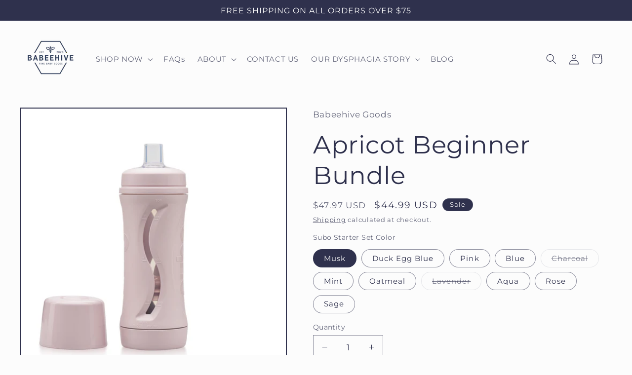

--- FILE ---
content_type: text/html; charset=utf-8
request_url: https://www.babeehivegoods.com/collections/all/products/apricot-beginner-bundle
body_size: 37264
content:
<!doctype html>
<html class="js" lang="en">
  <head>
    <meta charset="utf-8">
    <meta http-equiv="X-UA-Compatible" content="IE=edge">
    <meta name="viewport" content="width=device-width,initial-scale=1">
    <meta name="theme-color" content="">
    <link rel="canonical" href="https://www.babeehivegoods.com/products/apricot-beginner-bundle"><link rel="icon" type="image/png" href="//www.babeehivegoods.com/cdn/shop/files/Bee_image_-_transparent_background_1.png?crop=center&height=32&v=1715557377&width=32"><link rel="preconnect" href="https://fonts.shopifycdn.com" crossorigin><title>
      Apricot Beginner Bundle | Babeehive Goods
</title>

    
      <meta name="description" content="Everything your little one needs just starting out. Set includes: 1 Subo Food Bottle Starter Set 1 Bib 1 Mini Fork &amp;amp; Spoon Set">
    

    

<meta property="og:site_name" content="Babeehive Goods">
<meta property="og:url" content="https://www.babeehivegoods.com/products/apricot-beginner-bundle">
<meta property="og:title" content="Apricot Beginner Bundle | Babeehive Goods">
<meta property="og:type" content="product">
<meta property="og:description" content="Everything your little one needs just starting out. Set includes: 1 Subo Food Bottle Starter Set 1 Bib 1 Mini Fork &amp;amp; Spoon Set"><meta property="og:image" content="http://www.babeehivegoods.com/cdn/shop/products/image_430c346e-a92c-4d5a-b5ad-ea8bc2eb53d6.jpg?v=1648076179">
  <meta property="og:image:secure_url" content="https://www.babeehivegoods.com/cdn/shop/products/image_430c346e-a92c-4d5a-b5ad-ea8bc2eb53d6.jpg?v=1648076179">
  <meta property="og:image:width" content="4208">
  <meta property="og:image:height" content="3456"><meta property="og:price:amount" content="44.99">
  <meta property="og:price:currency" content="USD"><meta name="twitter:card" content="summary_large_image">
<meta name="twitter:title" content="Apricot Beginner Bundle | Babeehive Goods">
<meta name="twitter:description" content="Everything your little one needs just starting out. Set includes: 1 Subo Food Bottle Starter Set 1 Bib 1 Mini Fork &amp;amp; Spoon Set">


    <script src="//www.babeehivegoods.com/cdn/shop/t/13/assets/constants.js?v=58251544750838685771718401343" defer="defer"></script>
    <script src="//www.babeehivegoods.com/cdn/shop/t/13/assets/pubsub.js?v=158357773527763999511718401343" defer="defer"></script>
    <script src="//www.babeehivegoods.com/cdn/shop/t/13/assets/global.js?v=136628361274817707361718401343" defer="defer"></script><script src="//www.babeehivegoods.com/cdn/shop/t/13/assets/animations.js?v=88693664871331136111718401342" defer="defer"></script><script>window.performance && window.performance.mark && window.performance.mark('shopify.content_for_header.start');</script><meta name="google-site-verification" content="TBC6u6v1HumYu97bgYAQc8faDWQHXI2ydeiAWgwSR2Y">
<meta id="shopify-digital-wallet" name="shopify-digital-wallet" content="/40613216406/digital_wallets/dialog">
<meta name="shopify-checkout-api-token" content="d1fcdec9b1ee6af6d7353d3b85db9d61">
<meta id="in-context-paypal-metadata" data-shop-id="40613216406" data-venmo-supported="false" data-environment="production" data-locale="en_US" data-paypal-v4="true" data-currency="USD">
<link rel="alternate" type="application/json+oembed" href="https://www.babeehivegoods.com/products/apricot-beginner-bundle.oembed">
<script async="async" src="/checkouts/internal/preloads.js?locale=en-US"></script>
<link rel="preconnect" href="https://shop.app" crossorigin="anonymous">
<script async="async" src="https://shop.app/checkouts/internal/preloads.js?locale=en-US&shop_id=40613216406" crossorigin="anonymous"></script>
<script id="apple-pay-shop-capabilities" type="application/json">{"shopId":40613216406,"countryCode":"US","currencyCode":"USD","merchantCapabilities":["supports3DS"],"merchantId":"gid:\/\/shopify\/Shop\/40613216406","merchantName":"Babeehive Goods","requiredBillingContactFields":["postalAddress","email"],"requiredShippingContactFields":["postalAddress","email"],"shippingType":"shipping","supportedNetworks":["visa","masterCard","amex","discover","elo","jcb"],"total":{"type":"pending","label":"Babeehive Goods","amount":"1.00"},"shopifyPaymentsEnabled":true,"supportsSubscriptions":true}</script>
<script id="shopify-features" type="application/json">{"accessToken":"d1fcdec9b1ee6af6d7353d3b85db9d61","betas":["rich-media-storefront-analytics"],"domain":"www.babeehivegoods.com","predictiveSearch":true,"shopId":40613216406,"locale":"en"}</script>
<script>var Shopify = Shopify || {};
Shopify.shop = "babeehive-goods.myshopify.com";
Shopify.locale = "en";
Shopify.currency = {"active":"USD","rate":"1.0"};
Shopify.country = "US";
Shopify.theme = {"name":"Taste","id":143186854108,"schema_name":"Taste","schema_version":"14.0.0","theme_store_id":1434,"role":"main"};
Shopify.theme.handle = "null";
Shopify.theme.style = {"id":null,"handle":null};
Shopify.cdnHost = "www.babeehivegoods.com/cdn";
Shopify.routes = Shopify.routes || {};
Shopify.routes.root = "/";</script>
<script type="module">!function(o){(o.Shopify=o.Shopify||{}).modules=!0}(window);</script>
<script>!function(o){function n(){var o=[];function n(){o.push(Array.prototype.slice.apply(arguments))}return n.q=o,n}var t=o.Shopify=o.Shopify||{};t.loadFeatures=n(),t.autoloadFeatures=n()}(window);</script>
<script>
  window.ShopifyPay = window.ShopifyPay || {};
  window.ShopifyPay.apiHost = "shop.app\/pay";
  window.ShopifyPay.redirectState = null;
</script>
<script id="shop-js-analytics" type="application/json">{"pageType":"product"}</script>
<script defer="defer" async type="module" src="//www.babeehivegoods.com/cdn/shopifycloud/shop-js/modules/v2/client.init-shop-cart-sync_BApSsMSl.en.esm.js"></script>
<script defer="defer" async type="module" src="//www.babeehivegoods.com/cdn/shopifycloud/shop-js/modules/v2/chunk.common_CBoos6YZ.esm.js"></script>
<script type="module">
  await import("//www.babeehivegoods.com/cdn/shopifycloud/shop-js/modules/v2/client.init-shop-cart-sync_BApSsMSl.en.esm.js");
await import("//www.babeehivegoods.com/cdn/shopifycloud/shop-js/modules/v2/chunk.common_CBoos6YZ.esm.js");

  window.Shopify.SignInWithShop?.initShopCartSync?.({"fedCMEnabled":true,"windoidEnabled":true});

</script>
<script defer="defer" async type="module" src="//www.babeehivegoods.com/cdn/shopifycloud/shop-js/modules/v2/client.payment-terms_BHOWV7U_.en.esm.js"></script>
<script defer="defer" async type="module" src="//www.babeehivegoods.com/cdn/shopifycloud/shop-js/modules/v2/chunk.common_CBoos6YZ.esm.js"></script>
<script defer="defer" async type="module" src="//www.babeehivegoods.com/cdn/shopifycloud/shop-js/modules/v2/chunk.modal_Bu1hFZFC.esm.js"></script>
<script type="module">
  await import("//www.babeehivegoods.com/cdn/shopifycloud/shop-js/modules/v2/client.payment-terms_BHOWV7U_.en.esm.js");
await import("//www.babeehivegoods.com/cdn/shopifycloud/shop-js/modules/v2/chunk.common_CBoos6YZ.esm.js");
await import("//www.babeehivegoods.com/cdn/shopifycloud/shop-js/modules/v2/chunk.modal_Bu1hFZFC.esm.js");

  
</script>
<script>
  window.Shopify = window.Shopify || {};
  if (!window.Shopify.featureAssets) window.Shopify.featureAssets = {};
  window.Shopify.featureAssets['shop-js'] = {"shop-cart-sync":["modules/v2/client.shop-cart-sync_DJczDl9f.en.esm.js","modules/v2/chunk.common_CBoos6YZ.esm.js"],"init-fed-cm":["modules/v2/client.init-fed-cm_BzwGC0Wi.en.esm.js","modules/v2/chunk.common_CBoos6YZ.esm.js"],"init-windoid":["modules/v2/client.init-windoid_BS26ThXS.en.esm.js","modules/v2/chunk.common_CBoos6YZ.esm.js"],"init-shop-email-lookup-coordinator":["modules/v2/client.init-shop-email-lookup-coordinator_DFwWcvrS.en.esm.js","modules/v2/chunk.common_CBoos6YZ.esm.js"],"shop-cash-offers":["modules/v2/client.shop-cash-offers_DthCPNIO.en.esm.js","modules/v2/chunk.common_CBoos6YZ.esm.js","modules/v2/chunk.modal_Bu1hFZFC.esm.js"],"shop-button":["modules/v2/client.shop-button_D_JX508o.en.esm.js","modules/v2/chunk.common_CBoos6YZ.esm.js"],"shop-toast-manager":["modules/v2/client.shop-toast-manager_tEhgP2F9.en.esm.js","modules/v2/chunk.common_CBoos6YZ.esm.js"],"avatar":["modules/v2/client.avatar_BTnouDA3.en.esm.js"],"pay-button":["modules/v2/client.pay-button_BuNmcIr_.en.esm.js","modules/v2/chunk.common_CBoos6YZ.esm.js"],"init-shop-cart-sync":["modules/v2/client.init-shop-cart-sync_BApSsMSl.en.esm.js","modules/v2/chunk.common_CBoos6YZ.esm.js"],"shop-login-button":["modules/v2/client.shop-login-button_DwLgFT0K.en.esm.js","modules/v2/chunk.common_CBoos6YZ.esm.js","modules/v2/chunk.modal_Bu1hFZFC.esm.js"],"init-customer-accounts-sign-up":["modules/v2/client.init-customer-accounts-sign-up_TlVCiykN.en.esm.js","modules/v2/client.shop-login-button_DwLgFT0K.en.esm.js","modules/v2/chunk.common_CBoos6YZ.esm.js","modules/v2/chunk.modal_Bu1hFZFC.esm.js"],"init-shop-for-new-customer-accounts":["modules/v2/client.init-shop-for-new-customer-accounts_DrjXSI53.en.esm.js","modules/v2/client.shop-login-button_DwLgFT0K.en.esm.js","modules/v2/chunk.common_CBoos6YZ.esm.js","modules/v2/chunk.modal_Bu1hFZFC.esm.js"],"init-customer-accounts":["modules/v2/client.init-customer-accounts_C0Oh2ljF.en.esm.js","modules/v2/client.shop-login-button_DwLgFT0K.en.esm.js","modules/v2/chunk.common_CBoos6YZ.esm.js","modules/v2/chunk.modal_Bu1hFZFC.esm.js"],"shop-follow-button":["modules/v2/client.shop-follow-button_C5D3XtBb.en.esm.js","modules/v2/chunk.common_CBoos6YZ.esm.js","modules/v2/chunk.modal_Bu1hFZFC.esm.js"],"checkout-modal":["modules/v2/client.checkout-modal_8TC_1FUY.en.esm.js","modules/v2/chunk.common_CBoos6YZ.esm.js","modules/v2/chunk.modal_Bu1hFZFC.esm.js"],"lead-capture":["modules/v2/client.lead-capture_D-pmUjp9.en.esm.js","modules/v2/chunk.common_CBoos6YZ.esm.js","modules/v2/chunk.modal_Bu1hFZFC.esm.js"],"shop-login":["modules/v2/client.shop-login_BmtnoEUo.en.esm.js","modules/v2/chunk.common_CBoos6YZ.esm.js","modules/v2/chunk.modal_Bu1hFZFC.esm.js"],"payment-terms":["modules/v2/client.payment-terms_BHOWV7U_.en.esm.js","modules/v2/chunk.common_CBoos6YZ.esm.js","modules/v2/chunk.modal_Bu1hFZFC.esm.js"]};
</script>
<script>(function() {
  var isLoaded = false;
  function asyncLoad() {
    if (isLoaded) return;
    isLoaded = true;
    var urls = ["https:\/\/instafeed.nfcube.com\/cdn\/513e6d1fdf51c9002537d596bd73e446.js?shop=babeehive-goods.myshopify.com","\/\/shopify.privy.com\/widget.js?shop=babeehive-goods.myshopify.com","\/\/cdn.shopify.com\/proxy\/ece34bcac3a84127954d3f7d16927f5644201978a7534e4e730593f865df50e8\/bingshoppingtool-t2app-prod.trafficmanager.net\/uet\/tracking_script?shop=babeehive-goods.myshopify.com\u0026sp-cache-control=cHVibGljLCBtYXgtYWdlPTkwMA","https:\/\/cdn-bundler.nice-team.net\/app\/js\/bundler.js?shop=babeehive-goods.myshopify.com","\/\/backinstock.useamp.com\/widget\/38640_1767156503.js?category=bis\u0026v=6\u0026shop=babeehive-goods.myshopify.com"];
    for (var i = 0; i < urls.length; i++) {
      var s = document.createElement('script');
      s.type = 'text/javascript';
      s.async = true;
      s.src = urls[i];
      var x = document.getElementsByTagName('script')[0];
      x.parentNode.insertBefore(s, x);
    }
  };
  if(window.attachEvent) {
    window.attachEvent('onload', asyncLoad);
  } else {
    window.addEventListener('load', asyncLoad, false);
  }
})();</script>
<script id="__st">var __st={"a":40613216406,"offset":-25200,"reqid":"bef02fc7-6a3a-45ba-9666-7cc8f338d79d-1768916652","pageurl":"www.babeehivegoods.com\/collections\/all\/products\/apricot-beginner-bundle","u":"5b314d87d78e","p":"product","rtyp":"product","rid":7615337332956};</script>
<script>window.ShopifyPaypalV4VisibilityTracking = true;</script>
<script id="captcha-bootstrap">!function(){'use strict';const t='contact',e='account',n='new_comment',o=[[t,t],['blogs',n],['comments',n],[t,'customer']],c=[[e,'customer_login'],[e,'guest_login'],[e,'recover_customer_password'],[e,'create_customer']],r=t=>t.map((([t,e])=>`form[action*='/${t}']:not([data-nocaptcha='true']) input[name='form_type'][value='${e}']`)).join(','),a=t=>()=>t?[...document.querySelectorAll(t)].map((t=>t.form)):[];function s(){const t=[...o],e=r(t);return a(e)}const i='password',u='form_key',d=['recaptcha-v3-token','g-recaptcha-response','h-captcha-response',i],f=()=>{try{return window.sessionStorage}catch{return}},m='__shopify_v',_=t=>t.elements[u];function p(t,e,n=!1){try{const o=window.sessionStorage,c=JSON.parse(o.getItem(e)),{data:r}=function(t){const{data:e,action:n}=t;return t[m]||n?{data:e,action:n}:{data:t,action:n}}(c);for(const[e,n]of Object.entries(r))t.elements[e]&&(t.elements[e].value=n);n&&o.removeItem(e)}catch(o){console.error('form repopulation failed',{error:o})}}const l='form_type',E='cptcha';function T(t){t.dataset[E]=!0}const w=window,h=w.document,L='Shopify',v='ce_forms',y='captcha';let A=!1;((t,e)=>{const n=(g='f06e6c50-85a8-45c8-87d0-21a2b65856fe',I='https://cdn.shopify.com/shopifycloud/storefront-forms-hcaptcha/ce_storefront_forms_captcha_hcaptcha.v1.5.2.iife.js',D={infoText:'Protected by hCaptcha',privacyText:'Privacy',termsText:'Terms'},(t,e,n)=>{const o=w[L][v],c=o.bindForm;if(c)return c(t,g,e,D).then(n);var r;o.q.push([[t,g,e,D],n]),r=I,A||(h.body.append(Object.assign(h.createElement('script'),{id:'captcha-provider',async:!0,src:r})),A=!0)});var g,I,D;w[L]=w[L]||{},w[L][v]=w[L][v]||{},w[L][v].q=[],w[L][y]=w[L][y]||{},w[L][y].protect=function(t,e){n(t,void 0,e),T(t)},Object.freeze(w[L][y]),function(t,e,n,w,h,L){const[v,y,A,g]=function(t,e,n){const i=e?o:[],u=t?c:[],d=[...i,...u],f=r(d),m=r(i),_=r(d.filter((([t,e])=>n.includes(e))));return[a(f),a(m),a(_),s()]}(w,h,L),I=t=>{const e=t.target;return e instanceof HTMLFormElement?e:e&&e.form},D=t=>v().includes(t);t.addEventListener('submit',(t=>{const e=I(t);if(!e)return;const n=D(e)&&!e.dataset.hcaptchaBound&&!e.dataset.recaptchaBound,o=_(e),c=g().includes(e)&&(!o||!o.value);(n||c)&&t.preventDefault(),c&&!n&&(function(t){try{if(!f())return;!function(t){const e=f();if(!e)return;const n=_(t);if(!n)return;const o=n.value;o&&e.removeItem(o)}(t);const e=Array.from(Array(32),(()=>Math.random().toString(36)[2])).join('');!function(t,e){_(t)||t.append(Object.assign(document.createElement('input'),{type:'hidden',name:u})),t.elements[u].value=e}(t,e),function(t,e){const n=f();if(!n)return;const o=[...t.querySelectorAll(`input[type='${i}']`)].map((({name:t})=>t)),c=[...d,...o],r={};for(const[a,s]of new FormData(t).entries())c.includes(a)||(r[a]=s);n.setItem(e,JSON.stringify({[m]:1,action:t.action,data:r}))}(t,e)}catch(e){console.error('failed to persist form',e)}}(e),e.submit())}));const S=(t,e)=>{t&&!t.dataset[E]&&(n(t,e.some((e=>e===t))),T(t))};for(const o of['focusin','change'])t.addEventListener(o,(t=>{const e=I(t);D(e)&&S(e,y())}));const B=e.get('form_key'),M=e.get(l),P=B&&M;t.addEventListener('DOMContentLoaded',(()=>{const t=y();if(P)for(const e of t)e.elements[l].value===M&&p(e,B);[...new Set([...A(),...v().filter((t=>'true'===t.dataset.shopifyCaptcha))])].forEach((e=>S(e,t)))}))}(h,new URLSearchParams(w.location.search),n,t,e,['guest_login'])})(!0,!0)}();</script>
<script integrity="sha256-4kQ18oKyAcykRKYeNunJcIwy7WH5gtpwJnB7kiuLZ1E=" data-source-attribution="shopify.loadfeatures" defer="defer" src="//www.babeehivegoods.com/cdn/shopifycloud/storefront/assets/storefront/load_feature-a0a9edcb.js" crossorigin="anonymous"></script>
<script crossorigin="anonymous" defer="defer" src="//www.babeehivegoods.com/cdn/shopifycloud/storefront/assets/shopify_pay/storefront-65b4c6d7.js?v=20250812"></script>
<script data-source-attribution="shopify.dynamic_checkout.dynamic.init">var Shopify=Shopify||{};Shopify.PaymentButton=Shopify.PaymentButton||{isStorefrontPortableWallets:!0,init:function(){window.Shopify.PaymentButton.init=function(){};var t=document.createElement("script");t.src="https://www.babeehivegoods.com/cdn/shopifycloud/portable-wallets/latest/portable-wallets.en.js",t.type="module",document.head.appendChild(t)}};
</script>
<script data-source-attribution="shopify.dynamic_checkout.buyer_consent">
  function portableWalletsHideBuyerConsent(e){var t=document.getElementById("shopify-buyer-consent"),n=document.getElementById("shopify-subscription-policy-button");t&&n&&(t.classList.add("hidden"),t.setAttribute("aria-hidden","true"),n.removeEventListener("click",e))}function portableWalletsShowBuyerConsent(e){var t=document.getElementById("shopify-buyer-consent"),n=document.getElementById("shopify-subscription-policy-button");t&&n&&(t.classList.remove("hidden"),t.removeAttribute("aria-hidden"),n.addEventListener("click",e))}window.Shopify?.PaymentButton&&(window.Shopify.PaymentButton.hideBuyerConsent=portableWalletsHideBuyerConsent,window.Shopify.PaymentButton.showBuyerConsent=portableWalletsShowBuyerConsent);
</script>
<script>
  function portableWalletsCleanup(e){e&&e.src&&console.error("Failed to load portable wallets script "+e.src);var t=document.querySelectorAll("shopify-accelerated-checkout .shopify-payment-button__skeleton, shopify-accelerated-checkout-cart .wallet-cart-button__skeleton"),e=document.getElementById("shopify-buyer-consent");for(let e=0;e<t.length;e++)t[e].remove();e&&e.remove()}function portableWalletsNotLoadedAsModule(e){e instanceof ErrorEvent&&"string"==typeof e.message&&e.message.includes("import.meta")&&"string"==typeof e.filename&&e.filename.includes("portable-wallets")&&(window.removeEventListener("error",portableWalletsNotLoadedAsModule),window.Shopify.PaymentButton.failedToLoad=e,"loading"===document.readyState?document.addEventListener("DOMContentLoaded",window.Shopify.PaymentButton.init):window.Shopify.PaymentButton.init())}window.addEventListener("error",portableWalletsNotLoadedAsModule);
</script>

<script type="module" src="https://www.babeehivegoods.com/cdn/shopifycloud/portable-wallets/latest/portable-wallets.en.js" onError="portableWalletsCleanup(this)" crossorigin="anonymous"></script>
<script nomodule>
  document.addEventListener("DOMContentLoaded", portableWalletsCleanup);
</script>

<link id="shopify-accelerated-checkout-styles" rel="stylesheet" media="screen" href="https://www.babeehivegoods.com/cdn/shopifycloud/portable-wallets/latest/accelerated-checkout-backwards-compat.css" crossorigin="anonymous">
<style id="shopify-accelerated-checkout-cart">
        #shopify-buyer-consent {
  margin-top: 1em;
  display: inline-block;
  width: 100%;
}

#shopify-buyer-consent.hidden {
  display: none;
}

#shopify-subscription-policy-button {
  background: none;
  border: none;
  padding: 0;
  text-decoration: underline;
  font-size: inherit;
  cursor: pointer;
}

#shopify-subscription-policy-button::before {
  box-shadow: none;
}

      </style>
<script id="sections-script" data-sections="header" defer="defer" src="//www.babeehivegoods.com/cdn/shop/t/13/compiled_assets/scripts.js?v=997"></script>
<script>window.performance && window.performance.mark && window.performance.mark('shopify.content_for_header.end');</script><script id="shop-promise-product" type="application/json">
  {
    "productId": "7615337332956",
    "variantId": "42752021725404"
  }
</script>
<script id="shop-promise-features" type="application/json">
  {
    "supportedPromiseBrands": ["buy_with_prime"],
    "f_b9ba94d16a7d18ccd91d68be01e37df6": false,
    "f_85e460659f2e1fdd04f763b1587427a4": false
  }
</script>
<script fetchpriority="high" defer="defer" src="https://www.babeehivegoods.com/cdn/shopifycloud/shop-promise-pdp/prod/shop_promise_pdp.js?v=1" data-source-attribution="shopify.shop-promise-pdp" crossorigin="anonymous"></script>
<link rel="preload" href="https://static-na.payments-amazon.com/checkout.js" as="script">



    <style data-shopify>
      @font-face {
  font-family: Montserrat;
  font-weight: 400;
  font-style: normal;
  font-display: swap;
  src: url("//www.babeehivegoods.com/cdn/fonts/montserrat/montserrat_n4.81949fa0ac9fd2021e16436151e8eaa539321637.woff2") format("woff2"),
       url("//www.babeehivegoods.com/cdn/fonts/montserrat/montserrat_n4.a6c632ca7b62da89c3594789ba828388aac693fe.woff") format("woff");
}

      @font-face {
  font-family: Montserrat;
  font-weight: 700;
  font-style: normal;
  font-display: swap;
  src: url("//www.babeehivegoods.com/cdn/fonts/montserrat/montserrat_n7.3c434e22befd5c18a6b4afadb1e3d77c128c7939.woff2") format("woff2"),
       url("//www.babeehivegoods.com/cdn/fonts/montserrat/montserrat_n7.5d9fa6e2cae713c8fb539a9876489d86207fe957.woff") format("woff");
}

      @font-face {
  font-family: Montserrat;
  font-weight: 400;
  font-style: italic;
  font-display: swap;
  src: url("//www.babeehivegoods.com/cdn/fonts/montserrat/montserrat_i4.5a4ea298b4789e064f62a29aafc18d41f09ae59b.woff2") format("woff2"),
       url("//www.babeehivegoods.com/cdn/fonts/montserrat/montserrat_i4.072b5869c5e0ed5b9d2021e4c2af132e16681ad2.woff") format("woff");
}

      @font-face {
  font-family: Montserrat;
  font-weight: 700;
  font-style: italic;
  font-display: swap;
  src: url("//www.babeehivegoods.com/cdn/fonts/montserrat/montserrat_i7.a0d4a463df4f146567d871890ffb3c80408e7732.woff2") format("woff2"),
       url("//www.babeehivegoods.com/cdn/fonts/montserrat/montserrat_i7.f6ec9f2a0681acc6f8152c40921d2a4d2e1a2c78.woff") format("woff");
}

      @font-face {
  font-family: Montserrat;
  font-weight: 400;
  font-style: normal;
  font-display: swap;
  src: url("//www.babeehivegoods.com/cdn/fonts/montserrat/montserrat_n4.81949fa0ac9fd2021e16436151e8eaa539321637.woff2") format("woff2"),
       url("//www.babeehivegoods.com/cdn/fonts/montserrat/montserrat_n4.a6c632ca7b62da89c3594789ba828388aac693fe.woff") format("woff");
}


      
        :root,
        .color-scheme-1 {
          --color-background: 252,252,252;
        
          --gradient-background: #fcfcfc;
        

        

        --color-foreground: 47,49,77;
        --color-background-contrast: 188,188,188;
        --color-shadow: 47,49,77;
        --color-button: 47,49,77;
        --color-button-text: 252,252,252;
        --color-secondary-button: 252,252,252;
        --color-secondary-button-text: 47,49,77;
        --color-link: 47,49,77;
        --color-badge-foreground: 47,49,77;
        --color-badge-background: 252,252,252;
        --color-badge-border: 47,49,77;
        --payment-terms-background-color: rgb(252 252 252);
      }
      
        
        .color-scheme-2 {
          --color-background: 228,246,255;
        
          --gradient-background: #e4f6ff;
        

        

        --color-foreground: 2,9,18;
        --color-background-contrast: 100,203,255;
        --color-shadow: 2,9,18;
        --color-button: 2,9,18;
        --color-button-text: 228,246,255;
        --color-secondary-button: 228,246,255;
        --color-secondary-button-text: 2,9,18;
        --color-link: 2,9,18;
        --color-badge-foreground: 2,9,18;
        --color-badge-background: 228,246,255;
        --color-badge-border: 2,9,18;
        --payment-terms-background-color: rgb(228 246 255);
      }
      
        
        .color-scheme-3 {
          --color-background: 219,233,224;
        
          --gradient-background: #dbe9e0;
        

        

        --color-foreground: 2,9,18;
        --color-background-contrast: 140,185,156;
        --color-shadow: 2,9,18;
        --color-button: 2,9,18;
        --color-button-text: 219,233,224;
        --color-secondary-button: 219,233,224;
        --color-secondary-button-text: 2,9,18;
        --color-link: 2,9,18;
        --color-badge-foreground: 2,9,18;
        --color-badge-background: 219,233,224;
        --color-badge-border: 2,9,18;
        --payment-terms-background-color: rgb(219 233 224);
      }
      
        
        .color-scheme-4 {
          --color-background: 47,49,77;
        
          --gradient-background: #2f314d;
        

        

        --color-foreground: 252,252,252;
        --color-background-contrast: 57,59,93;
        --color-shadow: 2,9,18;
        --color-button: 252,252,252;
        --color-button-text: 2,9,18;
        --color-secondary-button: 47,49,77;
        --color-secondary-button-text: 252,252,252;
        --color-link: 252,252,252;
        --color-badge-foreground: 252,252,252;
        --color-badge-background: 47,49,77;
        --color-badge-border: 252,252,252;
        --payment-terms-background-color: rgb(47 49 77);
      }
      
        
        .color-scheme-5 {
          --color-background: 255,223,184;
        
          --gradient-background: #ffdfb8;
        

        

        --color-foreground: 2,9,18;
        --color-background-contrast: 255,166,57;
        --color-shadow: 2,9,18;
        --color-button: 2,9,18;
        --color-button-text: 255,223,184;
        --color-secondary-button: 255,223,184;
        --color-secondary-button-text: 2,9,18;
        --color-link: 2,9,18;
        --color-badge-foreground: 2,9,18;
        --color-badge-background: 255,223,184;
        --color-badge-border: 2,9,18;
        --payment-terms-background-color: rgb(255 223 184);
      }
      

      body, .color-scheme-1, .color-scheme-2, .color-scheme-3, .color-scheme-4, .color-scheme-5 {
        color: rgba(var(--color-foreground), 0.75);
        background-color: rgb(var(--color-background));
      }

      :root {
        --font-body-family: Montserrat, sans-serif;
        --font-body-style: normal;
        --font-body-weight: 400;
        --font-body-weight-bold: 700;

        --font-heading-family: Montserrat, sans-serif;
        --font-heading-style: normal;
        --font-heading-weight: 400;

        --font-body-scale: 1.05;
        --font-heading-scale: 1.1904761904761905;

        --media-padding: px;
        --media-border-opacity: 1.0;
        --media-border-width: 2px;
        --media-radius: 0px;
        --media-shadow-opacity: 0.0;
        --media-shadow-horizontal-offset: 0px;
        --media-shadow-vertical-offset: 4px;
        --media-shadow-blur-radius: 5px;
        --media-shadow-visible: 0;

        --page-width: 140rem;
        --page-width-margin: 0rem;

        --product-card-image-padding: 0.0rem;
        --product-card-corner-radius: 0.0rem;
        --product-card-text-alignment: center;
        --product-card-border-width: 0.0rem;
        --product-card-border-opacity: 0.1;
        --product-card-shadow-opacity: 0.0;
        --product-card-shadow-visible: 0;
        --product-card-shadow-horizontal-offset: 0.0rem;
        --product-card-shadow-vertical-offset: 0.4rem;
        --product-card-shadow-blur-radius: 0.5rem;

        --collection-card-image-padding: 0.0rem;
        --collection-card-corner-radius: 0.0rem;
        --collection-card-text-alignment: center;
        --collection-card-border-width: 0.0rem;
        --collection-card-border-opacity: 0.1;
        --collection-card-shadow-opacity: 0.0;
        --collection-card-shadow-visible: 0;
        --collection-card-shadow-horizontal-offset: 0.0rem;
        --collection-card-shadow-vertical-offset: 0.4rem;
        --collection-card-shadow-blur-radius: 0.5rem;

        --blog-card-image-padding: 0.0rem;
        --blog-card-corner-radius: 0.0rem;
        --blog-card-text-alignment: center;
        --blog-card-border-width: 0.0rem;
        --blog-card-border-opacity: 0.1;
        --blog-card-shadow-opacity: 0.0;
        --blog-card-shadow-visible: 0;
        --blog-card-shadow-horizontal-offset: 0.0rem;
        --blog-card-shadow-vertical-offset: 0.4rem;
        --blog-card-shadow-blur-radius: 0.5rem;

        --badge-corner-radius: 4.0rem;

        --popup-border-width: 2px;
        --popup-border-opacity: 1.0;
        --popup-corner-radius: 0px;
        --popup-shadow-opacity: 0.05;
        --popup-shadow-horizontal-offset: 0px;
        --popup-shadow-vertical-offset: 4px;
        --popup-shadow-blur-radius: 5px;

        --drawer-border-width: 2px;
        --drawer-border-opacity: 1.0;
        --drawer-shadow-opacity: 0.0;
        --drawer-shadow-horizontal-offset: 0px;
        --drawer-shadow-vertical-offset: 4px;
        --drawer-shadow-blur-radius: 5px;

        --spacing-sections-desktop: 20px;
        --spacing-sections-mobile: 20px;

        --grid-desktop-vertical-spacing: 24px;
        --grid-desktop-horizontal-spacing: 24px;
        --grid-mobile-vertical-spacing: 12px;
        --grid-mobile-horizontal-spacing: 12px;

        --text-boxes-border-opacity: 1.0;
        --text-boxes-border-width: 2px;
        --text-boxes-radius: 0px;
        --text-boxes-shadow-opacity: 0.0;
        --text-boxes-shadow-visible: 0;
        --text-boxes-shadow-horizontal-offset: 0px;
        --text-boxes-shadow-vertical-offset: 4px;
        --text-boxes-shadow-blur-radius: 5px;

        --buttons-radius: 0px;
        --buttons-radius-outset: 0px;
        --buttons-border-width: 1px;
        --buttons-border-opacity: 1.0;
        --buttons-shadow-opacity: 0.0;
        --buttons-shadow-visible: 0;
        --buttons-shadow-horizontal-offset: 0px;
        --buttons-shadow-vertical-offset: 4px;
        --buttons-shadow-blur-radius: 5px;
        --buttons-border-offset: 0px;

        --inputs-radius: 0px;
        --inputs-border-width: 1px;
        --inputs-border-opacity: 0.55;
        --inputs-shadow-opacity: 0.0;
        --inputs-shadow-horizontal-offset: 0px;
        --inputs-margin-offset: 0px;
        --inputs-shadow-vertical-offset: 4px;
        --inputs-shadow-blur-radius: 5px;
        --inputs-radius-outset: 0px;

        --variant-pills-radius: 40px;
        --variant-pills-border-width: 1px;
        --variant-pills-border-opacity: 0.55;
        --variant-pills-shadow-opacity: 0.0;
        --variant-pills-shadow-horizontal-offset: 0px;
        --variant-pills-shadow-vertical-offset: 4px;
        --variant-pills-shadow-blur-radius: 5px;
      }

      *,
      *::before,
      *::after {
        box-sizing: inherit;
      }

      html {
        box-sizing: border-box;
        font-size: calc(var(--font-body-scale) * 62.5%);
        height: 100%;
      }

      body {
        display: grid;
        grid-template-rows: auto auto 1fr auto;
        grid-template-columns: 100%;
        min-height: 100%;
        margin: 0;
        font-size: 1.5rem;
        letter-spacing: 0.06rem;
        line-height: calc(1 + 0.8 / var(--font-body-scale));
        font-family: var(--font-body-family);
        font-style: var(--font-body-style);
        font-weight: var(--font-body-weight);
      }

      @media screen and (min-width: 750px) {
        body {
          font-size: 1.6rem;
        }
      }
    </style>

    <link href="//www.babeehivegoods.com/cdn/shop/t/13/assets/base.css?v=16534392784228263581718401342" rel="stylesheet" type="text/css" media="all" />

      <link rel="preload" as="font" href="//www.babeehivegoods.com/cdn/fonts/montserrat/montserrat_n4.81949fa0ac9fd2021e16436151e8eaa539321637.woff2" type="font/woff2" crossorigin>
      

      <link rel="preload" as="font" href="//www.babeehivegoods.com/cdn/fonts/montserrat/montserrat_n4.81949fa0ac9fd2021e16436151e8eaa539321637.woff2" type="font/woff2" crossorigin>
      
<link
        rel="stylesheet"
        href="//www.babeehivegoods.com/cdn/shop/t/13/assets/component-predictive-search.css?v=118923337488134913561718401343"
        media="print"
        onload="this.media='all'"
      ><script>
      if (Shopify.designMode) {
        document.documentElement.classList.add('shopify-design-mode');
      }
    </script>
  

<!-- BEGIN app block: shopify://apps/pagefly-page-builder/blocks/app-embed/83e179f7-59a0-4589-8c66-c0dddf959200 -->

<!-- BEGIN app snippet: pagefly-cro-ab-testing-main -->







<script>
  ;(function () {
    const url = new URL(window.location)
    const viewParam = url.searchParams.get('view')
    if (viewParam && viewParam.includes('variant-pf-')) {
      url.searchParams.set('pf_v', viewParam)
      url.searchParams.delete('view')
      window.history.replaceState({}, '', url)
    }
  })()
</script>



<script type='module'>
  
  window.PAGEFLY_CRO = window.PAGEFLY_CRO || {}

  window.PAGEFLY_CRO['data_debug'] = {
    original_template_suffix: "all_products",
    allow_ab_test: false,
    ab_test_start_time: 0,
    ab_test_end_time: 0,
    today_date_time: 1768916653000,
  }
  window.PAGEFLY_CRO['GA4'] = { enabled: false}
</script>

<!-- END app snippet -->








  <script src='https://cdn.shopify.com/extensions/019bb4f9-aed6-78a3-be91-e9d44663e6bf/pagefly-page-builder-215/assets/pagefly-helper.js' defer='defer'></script>

  <script src='https://cdn.shopify.com/extensions/019bb4f9-aed6-78a3-be91-e9d44663e6bf/pagefly-page-builder-215/assets/pagefly-general-helper.js' defer='defer'></script>

  <script src='https://cdn.shopify.com/extensions/019bb4f9-aed6-78a3-be91-e9d44663e6bf/pagefly-page-builder-215/assets/pagefly-snap-slider.js' defer='defer'></script>

  <script src='https://cdn.shopify.com/extensions/019bb4f9-aed6-78a3-be91-e9d44663e6bf/pagefly-page-builder-215/assets/pagefly-slideshow-v3.js' defer='defer'></script>

  <script src='https://cdn.shopify.com/extensions/019bb4f9-aed6-78a3-be91-e9d44663e6bf/pagefly-page-builder-215/assets/pagefly-slideshow-v4.js' defer='defer'></script>

  <script src='https://cdn.shopify.com/extensions/019bb4f9-aed6-78a3-be91-e9d44663e6bf/pagefly-page-builder-215/assets/pagefly-glider.js' defer='defer'></script>

  <script src='https://cdn.shopify.com/extensions/019bb4f9-aed6-78a3-be91-e9d44663e6bf/pagefly-page-builder-215/assets/pagefly-slideshow-v1-v2.js' defer='defer'></script>

  <script src='https://cdn.shopify.com/extensions/019bb4f9-aed6-78a3-be91-e9d44663e6bf/pagefly-page-builder-215/assets/pagefly-product-media.js' defer='defer'></script>

  <script src='https://cdn.shopify.com/extensions/019bb4f9-aed6-78a3-be91-e9d44663e6bf/pagefly-page-builder-215/assets/pagefly-product.js' defer='defer'></script>


<script id='pagefly-helper-data' type='application/json'>
  {
    "page_optimization": {
      "assets_prefetching": false
    },
    "elements_asset_mapper": {
      "Accordion": "https://cdn.shopify.com/extensions/019bb4f9-aed6-78a3-be91-e9d44663e6bf/pagefly-page-builder-215/assets/pagefly-accordion.js",
      "Accordion3": "https://cdn.shopify.com/extensions/019bb4f9-aed6-78a3-be91-e9d44663e6bf/pagefly-page-builder-215/assets/pagefly-accordion3.js",
      "CountDown": "https://cdn.shopify.com/extensions/019bb4f9-aed6-78a3-be91-e9d44663e6bf/pagefly-page-builder-215/assets/pagefly-countdown.js",
      "GMap1": "https://cdn.shopify.com/extensions/019bb4f9-aed6-78a3-be91-e9d44663e6bf/pagefly-page-builder-215/assets/pagefly-gmap.js",
      "GMap2": "https://cdn.shopify.com/extensions/019bb4f9-aed6-78a3-be91-e9d44663e6bf/pagefly-page-builder-215/assets/pagefly-gmap.js",
      "GMapBasicV2": "https://cdn.shopify.com/extensions/019bb4f9-aed6-78a3-be91-e9d44663e6bf/pagefly-page-builder-215/assets/pagefly-gmap.js",
      "GMapAdvancedV2": "https://cdn.shopify.com/extensions/019bb4f9-aed6-78a3-be91-e9d44663e6bf/pagefly-page-builder-215/assets/pagefly-gmap.js",
      "HTML.Video": "https://cdn.shopify.com/extensions/019bb4f9-aed6-78a3-be91-e9d44663e6bf/pagefly-page-builder-215/assets/pagefly-htmlvideo.js",
      "HTML.Video2": "https://cdn.shopify.com/extensions/019bb4f9-aed6-78a3-be91-e9d44663e6bf/pagefly-page-builder-215/assets/pagefly-htmlvideo2.js",
      "HTML.Video3": "https://cdn.shopify.com/extensions/019bb4f9-aed6-78a3-be91-e9d44663e6bf/pagefly-page-builder-215/assets/pagefly-htmlvideo2.js",
      "BackgroundVideo": "https://cdn.shopify.com/extensions/019bb4f9-aed6-78a3-be91-e9d44663e6bf/pagefly-page-builder-215/assets/pagefly-htmlvideo2.js",
      "Instagram": "https://cdn.shopify.com/extensions/019bb4f9-aed6-78a3-be91-e9d44663e6bf/pagefly-page-builder-215/assets/pagefly-instagram.js",
      "Instagram2": "https://cdn.shopify.com/extensions/019bb4f9-aed6-78a3-be91-e9d44663e6bf/pagefly-page-builder-215/assets/pagefly-instagram.js",
      "Insta3": "https://cdn.shopify.com/extensions/019bb4f9-aed6-78a3-be91-e9d44663e6bf/pagefly-page-builder-215/assets/pagefly-instagram3.js",
      "Tabs": "https://cdn.shopify.com/extensions/019bb4f9-aed6-78a3-be91-e9d44663e6bf/pagefly-page-builder-215/assets/pagefly-tab.js",
      "Tabs3": "https://cdn.shopify.com/extensions/019bb4f9-aed6-78a3-be91-e9d44663e6bf/pagefly-page-builder-215/assets/pagefly-tab3.js",
      "ProductBox": "https://cdn.shopify.com/extensions/019bb4f9-aed6-78a3-be91-e9d44663e6bf/pagefly-page-builder-215/assets/pagefly-cart.js",
      "FBPageBox2": "https://cdn.shopify.com/extensions/019bb4f9-aed6-78a3-be91-e9d44663e6bf/pagefly-page-builder-215/assets/pagefly-facebook.js",
      "FBLikeButton2": "https://cdn.shopify.com/extensions/019bb4f9-aed6-78a3-be91-e9d44663e6bf/pagefly-page-builder-215/assets/pagefly-facebook.js",
      "TwitterFeed2": "https://cdn.shopify.com/extensions/019bb4f9-aed6-78a3-be91-e9d44663e6bf/pagefly-page-builder-215/assets/pagefly-twitter.js",
      "Paragraph4": "https://cdn.shopify.com/extensions/019bb4f9-aed6-78a3-be91-e9d44663e6bf/pagefly-page-builder-215/assets/pagefly-paragraph4.js",

      "AliReviews": "https://cdn.shopify.com/extensions/019bb4f9-aed6-78a3-be91-e9d44663e6bf/pagefly-page-builder-215/assets/pagefly-3rd-elements.js",
      "BackInStock": "https://cdn.shopify.com/extensions/019bb4f9-aed6-78a3-be91-e9d44663e6bf/pagefly-page-builder-215/assets/pagefly-3rd-elements.js",
      "GloboBackInStock": "https://cdn.shopify.com/extensions/019bb4f9-aed6-78a3-be91-e9d44663e6bf/pagefly-page-builder-215/assets/pagefly-3rd-elements.js",
      "GrowaveWishlist": "https://cdn.shopify.com/extensions/019bb4f9-aed6-78a3-be91-e9d44663e6bf/pagefly-page-builder-215/assets/pagefly-3rd-elements.js",
      "InfiniteOptionsShopPad": "https://cdn.shopify.com/extensions/019bb4f9-aed6-78a3-be91-e9d44663e6bf/pagefly-page-builder-215/assets/pagefly-3rd-elements.js",
      "InkybayProductPersonalizer": "https://cdn.shopify.com/extensions/019bb4f9-aed6-78a3-be91-e9d44663e6bf/pagefly-page-builder-215/assets/pagefly-3rd-elements.js",
      "LimeSpot": "https://cdn.shopify.com/extensions/019bb4f9-aed6-78a3-be91-e9d44663e6bf/pagefly-page-builder-215/assets/pagefly-3rd-elements.js",
      "Loox": "https://cdn.shopify.com/extensions/019bb4f9-aed6-78a3-be91-e9d44663e6bf/pagefly-page-builder-215/assets/pagefly-3rd-elements.js",
      "Opinew": "https://cdn.shopify.com/extensions/019bb4f9-aed6-78a3-be91-e9d44663e6bf/pagefly-page-builder-215/assets/pagefly-3rd-elements.js",
      "Powr": "https://cdn.shopify.com/extensions/019bb4f9-aed6-78a3-be91-e9d44663e6bf/pagefly-page-builder-215/assets/pagefly-3rd-elements.js",
      "ProductReviews": "https://cdn.shopify.com/extensions/019bb4f9-aed6-78a3-be91-e9d44663e6bf/pagefly-page-builder-215/assets/pagefly-3rd-elements.js",
      "PushOwl": "https://cdn.shopify.com/extensions/019bb4f9-aed6-78a3-be91-e9d44663e6bf/pagefly-page-builder-215/assets/pagefly-3rd-elements.js",
      "ReCharge": "https://cdn.shopify.com/extensions/019bb4f9-aed6-78a3-be91-e9d44663e6bf/pagefly-page-builder-215/assets/pagefly-3rd-elements.js",
      "Rivyo": "https://cdn.shopify.com/extensions/019bb4f9-aed6-78a3-be91-e9d44663e6bf/pagefly-page-builder-215/assets/pagefly-3rd-elements.js",
      "TrackingMore": "https://cdn.shopify.com/extensions/019bb4f9-aed6-78a3-be91-e9d44663e6bf/pagefly-page-builder-215/assets/pagefly-3rd-elements.js",
      "Vitals": "https://cdn.shopify.com/extensions/019bb4f9-aed6-78a3-be91-e9d44663e6bf/pagefly-page-builder-215/assets/pagefly-3rd-elements.js",
      "Wiser": "https://cdn.shopify.com/extensions/019bb4f9-aed6-78a3-be91-e9d44663e6bf/pagefly-page-builder-215/assets/pagefly-3rd-elements.js"
    },
    "custom_elements_mapper": {
      "pf-click-action-element": "https://cdn.shopify.com/extensions/019bb4f9-aed6-78a3-be91-e9d44663e6bf/pagefly-page-builder-215/assets/pagefly-click-action-element.js",
      "pf-dialog-element": "https://cdn.shopify.com/extensions/019bb4f9-aed6-78a3-be91-e9d44663e6bf/pagefly-page-builder-215/assets/pagefly-dialog-element.js"
    }
  }
</script>


<!-- END app block --><link href="https://monorail-edge.shopifysvc.com" rel="dns-prefetch">
<script>(function(){if ("sendBeacon" in navigator && "performance" in window) {try {var session_token_from_headers = performance.getEntriesByType('navigation')[0].serverTiming.find(x => x.name == '_s').description;} catch {var session_token_from_headers = undefined;}var session_cookie_matches = document.cookie.match(/_shopify_s=([^;]*)/);var session_token_from_cookie = session_cookie_matches && session_cookie_matches.length === 2 ? session_cookie_matches[1] : "";var session_token = session_token_from_headers || session_token_from_cookie || "";function handle_abandonment_event(e) {var entries = performance.getEntries().filter(function(entry) {return /monorail-edge.shopifysvc.com/.test(entry.name);});if (!window.abandonment_tracked && entries.length === 0) {window.abandonment_tracked = true;var currentMs = Date.now();var navigation_start = performance.timing.navigationStart;var payload = {shop_id: 40613216406,url: window.location.href,navigation_start,duration: currentMs - navigation_start,session_token,page_type: "product"};window.navigator.sendBeacon("https://monorail-edge.shopifysvc.com/v1/produce", JSON.stringify({schema_id: "online_store_buyer_site_abandonment/1.1",payload: payload,metadata: {event_created_at_ms: currentMs,event_sent_at_ms: currentMs}}));}}window.addEventListener('pagehide', handle_abandonment_event);}}());</script>
<script id="web-pixels-manager-setup">(function e(e,d,r,n,o){if(void 0===o&&(o={}),!Boolean(null===(a=null===(i=window.Shopify)||void 0===i?void 0:i.analytics)||void 0===a?void 0:a.replayQueue)){var i,a;window.Shopify=window.Shopify||{};var t=window.Shopify;t.analytics=t.analytics||{};var s=t.analytics;s.replayQueue=[],s.publish=function(e,d,r){return s.replayQueue.push([e,d,r]),!0};try{self.performance.mark("wpm:start")}catch(e){}var l=function(){var e={modern:/Edge?\/(1{2}[4-9]|1[2-9]\d|[2-9]\d{2}|\d{4,})\.\d+(\.\d+|)|Firefox\/(1{2}[4-9]|1[2-9]\d|[2-9]\d{2}|\d{4,})\.\d+(\.\d+|)|Chrom(ium|e)\/(9{2}|\d{3,})\.\d+(\.\d+|)|(Maci|X1{2}).+ Version\/(15\.\d+|(1[6-9]|[2-9]\d|\d{3,})\.\d+)([,.]\d+|)( \(\w+\)|)( Mobile\/\w+|) Safari\/|Chrome.+OPR\/(9{2}|\d{3,})\.\d+\.\d+|(CPU[ +]OS|iPhone[ +]OS|CPU[ +]iPhone|CPU IPhone OS|CPU iPad OS)[ +]+(15[._]\d+|(1[6-9]|[2-9]\d|\d{3,})[._]\d+)([._]\d+|)|Android:?[ /-](13[3-9]|1[4-9]\d|[2-9]\d{2}|\d{4,})(\.\d+|)(\.\d+|)|Android.+Firefox\/(13[5-9]|1[4-9]\d|[2-9]\d{2}|\d{4,})\.\d+(\.\d+|)|Android.+Chrom(ium|e)\/(13[3-9]|1[4-9]\d|[2-9]\d{2}|\d{4,})\.\d+(\.\d+|)|SamsungBrowser\/([2-9]\d|\d{3,})\.\d+/,legacy:/Edge?\/(1[6-9]|[2-9]\d|\d{3,})\.\d+(\.\d+|)|Firefox\/(5[4-9]|[6-9]\d|\d{3,})\.\d+(\.\d+|)|Chrom(ium|e)\/(5[1-9]|[6-9]\d|\d{3,})\.\d+(\.\d+|)([\d.]+$|.*Safari\/(?![\d.]+ Edge\/[\d.]+$))|(Maci|X1{2}).+ Version\/(10\.\d+|(1[1-9]|[2-9]\d|\d{3,})\.\d+)([,.]\d+|)( \(\w+\)|)( Mobile\/\w+|) Safari\/|Chrome.+OPR\/(3[89]|[4-9]\d|\d{3,})\.\d+\.\d+|(CPU[ +]OS|iPhone[ +]OS|CPU[ +]iPhone|CPU IPhone OS|CPU iPad OS)[ +]+(10[._]\d+|(1[1-9]|[2-9]\d|\d{3,})[._]\d+)([._]\d+|)|Android:?[ /-](13[3-9]|1[4-9]\d|[2-9]\d{2}|\d{4,})(\.\d+|)(\.\d+|)|Mobile Safari.+OPR\/([89]\d|\d{3,})\.\d+\.\d+|Android.+Firefox\/(13[5-9]|1[4-9]\d|[2-9]\d{2}|\d{4,})\.\d+(\.\d+|)|Android.+Chrom(ium|e)\/(13[3-9]|1[4-9]\d|[2-9]\d{2}|\d{4,})\.\d+(\.\d+|)|Android.+(UC? ?Browser|UCWEB|U3)[ /]?(15\.([5-9]|\d{2,})|(1[6-9]|[2-9]\d|\d{3,})\.\d+)\.\d+|SamsungBrowser\/(5\.\d+|([6-9]|\d{2,})\.\d+)|Android.+MQ{2}Browser\/(14(\.(9|\d{2,})|)|(1[5-9]|[2-9]\d|\d{3,})(\.\d+|))(\.\d+|)|K[Aa][Ii]OS\/(3\.\d+|([4-9]|\d{2,})\.\d+)(\.\d+|)/},d=e.modern,r=e.legacy,n=navigator.userAgent;return n.match(d)?"modern":n.match(r)?"legacy":"unknown"}(),u="modern"===l?"modern":"legacy",c=(null!=n?n:{modern:"",legacy:""})[u],f=function(e){return[e.baseUrl,"/wpm","/b",e.hashVersion,"modern"===e.buildTarget?"m":"l",".js"].join("")}({baseUrl:d,hashVersion:r,buildTarget:u}),m=function(e){var d=e.version,r=e.bundleTarget,n=e.surface,o=e.pageUrl,i=e.monorailEndpoint;return{emit:function(e){var a=e.status,t=e.errorMsg,s=(new Date).getTime(),l=JSON.stringify({metadata:{event_sent_at_ms:s},events:[{schema_id:"web_pixels_manager_load/3.1",payload:{version:d,bundle_target:r,page_url:o,status:a,surface:n,error_msg:t},metadata:{event_created_at_ms:s}}]});if(!i)return console&&console.warn&&console.warn("[Web Pixels Manager] No Monorail endpoint provided, skipping logging."),!1;try{return self.navigator.sendBeacon.bind(self.navigator)(i,l)}catch(e){}var u=new XMLHttpRequest;try{return u.open("POST",i,!0),u.setRequestHeader("Content-Type","text/plain"),u.send(l),!0}catch(e){return console&&console.warn&&console.warn("[Web Pixels Manager] Got an unhandled error while logging to Monorail."),!1}}}}({version:r,bundleTarget:l,surface:e.surface,pageUrl:self.location.href,monorailEndpoint:e.monorailEndpoint});try{o.browserTarget=l,function(e){var d=e.src,r=e.async,n=void 0===r||r,o=e.onload,i=e.onerror,a=e.sri,t=e.scriptDataAttributes,s=void 0===t?{}:t,l=document.createElement("script"),u=document.querySelector("head"),c=document.querySelector("body");if(l.async=n,l.src=d,a&&(l.integrity=a,l.crossOrigin="anonymous"),s)for(var f in s)if(Object.prototype.hasOwnProperty.call(s,f))try{l.dataset[f]=s[f]}catch(e){}if(o&&l.addEventListener("load",o),i&&l.addEventListener("error",i),u)u.appendChild(l);else{if(!c)throw new Error("Did not find a head or body element to append the script");c.appendChild(l)}}({src:f,async:!0,onload:function(){if(!function(){var e,d;return Boolean(null===(d=null===(e=window.Shopify)||void 0===e?void 0:e.analytics)||void 0===d?void 0:d.initialized)}()){var d=window.webPixelsManager.init(e)||void 0;if(d){var r=window.Shopify.analytics;r.replayQueue.forEach((function(e){var r=e[0],n=e[1],o=e[2];d.publishCustomEvent(r,n,o)})),r.replayQueue=[],r.publish=d.publishCustomEvent,r.visitor=d.visitor,r.initialized=!0}}},onerror:function(){return m.emit({status:"failed",errorMsg:"".concat(f," has failed to load")})},sri:function(e){var d=/^sha384-[A-Za-z0-9+/=]+$/;return"string"==typeof e&&d.test(e)}(c)?c:"",scriptDataAttributes:o}),m.emit({status:"loading"})}catch(e){m.emit({status:"failed",errorMsg:(null==e?void 0:e.message)||"Unknown error"})}}})({shopId: 40613216406,storefrontBaseUrl: "https://www.babeehivegoods.com",extensionsBaseUrl: "https://extensions.shopifycdn.com/cdn/shopifycloud/web-pixels-manager",monorailEndpoint: "https://monorail-edge.shopifysvc.com/unstable/produce_batch",surface: "storefront-renderer",enabledBetaFlags: ["2dca8a86"],webPixelsConfigList: [{"id":"556990684","configuration":"{\"pixelCode\":\"CSA553RC77UDHS2O1V10\"}","eventPayloadVersion":"v1","runtimeContext":"STRICT","scriptVersion":"22e92c2ad45662f435e4801458fb78cc","type":"APP","apiClientId":4383523,"privacyPurposes":["ANALYTICS","MARKETING","SALE_OF_DATA"],"dataSharingAdjustments":{"protectedCustomerApprovalScopes":["read_customer_address","read_customer_email","read_customer_name","read_customer_personal_data","read_customer_phone"]}},{"id":"451444956","configuration":"{\"config\":\"{\\\"pixel_id\\\":\\\"G-B9QQK886G8\\\",\\\"target_country\\\":\\\"US\\\",\\\"gtag_events\\\":[{\\\"type\\\":\\\"search\\\",\\\"action_label\\\":[\\\"G-B9QQK886G8\\\",\\\"AW-450428449\\\/a5cgCL7Q8_EBEKH849YB\\\"]},{\\\"type\\\":\\\"begin_checkout\\\",\\\"action_label\\\":[\\\"G-B9QQK886G8\\\",\\\"AW-450428449\\\/KX3ACLvQ8_EBEKH849YB\\\"]},{\\\"type\\\":\\\"view_item\\\",\\\"action_label\\\":[\\\"G-B9QQK886G8\\\",\\\"AW-450428449\\\/LjilCLXQ8_EBEKH849YB\\\",\\\"MC-KJFJ8C2GKG\\\"]},{\\\"type\\\":\\\"purchase\\\",\\\"action_label\\\":[\\\"G-B9QQK886G8\\\",\\\"AW-450428449\\\/JiCxCLLQ8_EBEKH849YB\\\",\\\"MC-KJFJ8C2GKG\\\"]},{\\\"type\\\":\\\"page_view\\\",\\\"action_label\\\":[\\\"G-B9QQK886G8\\\",\\\"AW-450428449\\\/KCo6CK_Q8_EBEKH849YB\\\",\\\"MC-KJFJ8C2GKG\\\"]},{\\\"type\\\":\\\"add_payment_info\\\",\\\"action_label\\\":[\\\"G-B9QQK886G8\\\",\\\"AW-450428449\\\/hX8XCMHQ8_EBEKH849YB\\\"]},{\\\"type\\\":\\\"add_to_cart\\\",\\\"action_label\\\":[\\\"G-B9QQK886G8\\\",\\\"AW-450428449\\\/iKkkCLjQ8_EBEKH849YB\\\"]}],\\\"enable_monitoring_mode\\\":false}\"}","eventPayloadVersion":"v1","runtimeContext":"OPEN","scriptVersion":"b2a88bafab3e21179ed38636efcd8a93","type":"APP","apiClientId":1780363,"privacyPurposes":[],"dataSharingAdjustments":{"protectedCustomerApprovalScopes":["read_customer_address","read_customer_email","read_customer_name","read_customer_personal_data","read_customer_phone"]}},{"id":"200802524","configuration":"{\"pixel_id\":\"485244579067944\",\"pixel_type\":\"facebook_pixel\",\"metaapp_system_user_token\":\"-\"}","eventPayloadVersion":"v1","runtimeContext":"OPEN","scriptVersion":"ca16bc87fe92b6042fbaa3acc2fbdaa6","type":"APP","apiClientId":2329312,"privacyPurposes":["ANALYTICS","MARKETING","SALE_OF_DATA"],"dataSharingAdjustments":{"protectedCustomerApprovalScopes":["read_customer_address","read_customer_email","read_customer_name","read_customer_personal_data","read_customer_phone"]}},{"id":"161775836","configuration":"{\"clickstreamId\":\"4bc0055a-f3a6-4e21-aefa-8c743ad81a51\"}","eventPayloadVersion":"v1","runtimeContext":"STRICT","scriptVersion":"63feaf60c604f4b86b05e9ada0513bae","type":"APP","apiClientId":44186959873,"privacyPurposes":["ANALYTICS","MARKETING","SALE_OF_DATA"],"dataSharingAdjustments":{"protectedCustomerApprovalScopes":["read_customer_address","read_customer_email","read_customer_name","read_customer_personal_data","read_customer_phone"]}},{"id":"115146972","configuration":"{\"myshopifyDomain\":\"babeehive-goods.myshopify.com\"}","eventPayloadVersion":"v1","runtimeContext":"STRICT","scriptVersion":"23b97d18e2aa74363140dc29c9284e87","type":"APP","apiClientId":2775569,"privacyPurposes":["ANALYTICS","MARKETING","SALE_OF_DATA"],"dataSharingAdjustments":{"protectedCustomerApprovalScopes":["read_customer_address","read_customer_email","read_customer_name","read_customer_phone","read_customer_personal_data"]}},{"id":"72057052","configuration":"{\"tagID\":\"2612373686667\"}","eventPayloadVersion":"v1","runtimeContext":"STRICT","scriptVersion":"18031546ee651571ed29edbe71a3550b","type":"APP","apiClientId":3009811,"privacyPurposes":["ANALYTICS","MARKETING","SALE_OF_DATA"],"dataSharingAdjustments":{"protectedCustomerApprovalScopes":["read_customer_address","read_customer_email","read_customer_name","read_customer_personal_data","read_customer_phone"]}},{"id":"shopify-app-pixel","configuration":"{}","eventPayloadVersion":"v1","runtimeContext":"STRICT","scriptVersion":"0450","apiClientId":"shopify-pixel","type":"APP","privacyPurposes":["ANALYTICS","MARKETING"]},{"id":"shopify-custom-pixel","eventPayloadVersion":"v1","runtimeContext":"LAX","scriptVersion":"0450","apiClientId":"shopify-pixel","type":"CUSTOM","privacyPurposes":["ANALYTICS","MARKETING"]}],isMerchantRequest: false,initData: {"shop":{"name":"Babeehive Goods","paymentSettings":{"currencyCode":"USD"},"myshopifyDomain":"babeehive-goods.myshopify.com","countryCode":"US","storefrontUrl":"https:\/\/www.babeehivegoods.com"},"customer":null,"cart":null,"checkout":null,"productVariants":[{"price":{"amount":44.99,"currencyCode":"USD"},"product":{"title":"Apricot Beginner Bundle","vendor":"Babeehive Goods","id":"7615337332956","untranslatedTitle":"Apricot Beginner Bundle","url":"\/products\/apricot-beginner-bundle","type":"Custom Bundle"},"id":"42752021725404","image":{"src":"\/\/www.babeehivegoods.com\/cdn\/shop\/files\/Musk_front_lid.jpg?v=1703788852"},"sku":"BEGBUN-MUSK","title":"Musk","untranslatedTitle":"Musk"},{"price":{"amount":44.99,"currencyCode":"USD"},"product":{"title":"Apricot Beginner Bundle","vendor":"Babeehive Goods","id":"7615337332956","untranslatedTitle":"Apricot Beginner Bundle","url":"\/products\/apricot-beginner-bundle","type":"Custom Bundle"},"id":"42752021758172","image":{"src":"\/\/www.babeehivegoods.com\/cdn\/shop\/files\/DuckEggBlueFrontLid_db4a64bb-06c5-4542-9a55-20fc4b9dcff2.jpg?v=1703788719"},"sku":"BEGBUN-DUCKEGG","title":"Duck Egg Blue","untranslatedTitle":"Duck Egg Blue"},{"price":{"amount":44.99,"currencyCode":"USD"},"product":{"title":"Apricot Beginner Bundle","vendor":"Babeehive Goods","id":"7615337332956","untranslatedTitle":"Apricot Beginner Bundle","url":"\/products\/apricot-beginner-bundle","type":"Custom Bundle"},"id":"42752021823708","image":{"src":"\/\/www.babeehivegoods.com\/cdn\/shop\/files\/PinkFrontLid.jpg?v=1703788718"},"sku":"BEGBUN-PINK","title":"Pink","untranslatedTitle":"Pink"},{"price":{"amount":44.99,"currencyCode":"USD"},"product":{"title":"Apricot Beginner Bundle","vendor":"Babeehive Goods","id":"7615337332956","untranslatedTitle":"Apricot Beginner Bundle","url":"\/products\/apricot-beginner-bundle","type":"Custom Bundle"},"id":"42752021856476","image":{"src":"\/\/www.babeehivegoods.com\/cdn\/shop\/files\/Blue_front_lid.jpg?v=1703788720"},"sku":"BEGBUN-BLUE","title":"Blue","untranslatedTitle":"Blue"},{"price":{"amount":44.99,"currencyCode":"USD"},"product":{"title":"Apricot Beginner Bundle","vendor":"Babeehive Goods","id":"7615337332956","untranslatedTitle":"Apricot Beginner Bundle","url":"\/products\/apricot-beginner-bundle","type":"Custom Bundle"},"id":"42752021889244","image":{"src":"\/\/www.babeehivegoods.com\/cdn\/shop\/files\/CharcoalSuboFoodBottle_701d0955-c61e-4ca8-85a2-a5d61809f9c0.webp?v=1703788716"},"sku":"BEGBUN-CHARCOAL","title":"Charcoal","untranslatedTitle":"Charcoal"},{"price":{"amount":44.99,"currencyCode":"USD"},"product":{"title":"Apricot Beginner Bundle","vendor":"Babeehive Goods","id":"7615337332956","untranslatedTitle":"Apricot Beginner Bundle","url":"\/products\/apricot-beginner-bundle","type":"Custom Bundle"},"id":"42752021922012","image":{"src":"\/\/www.babeehivegoods.com\/cdn\/shop\/files\/Mint_front_lid.jpg?v=1703788720"},"sku":"BEGBUN-MINT","title":"Mint","untranslatedTitle":"Mint"},{"price":{"amount":44.99,"currencyCode":"USD"},"product":{"title":"Apricot Beginner Bundle","vendor":"Babeehive Goods","id":"7615337332956","untranslatedTitle":"Apricot Beginner Bundle","url":"\/products\/apricot-beginner-bundle","type":"Custom Bundle"},"id":"43273154396380","image":{"src":"\/\/www.babeehivegoods.com\/cdn\/shop\/files\/babeehive-subo-peach-1_1800x_d8c73316-5bcc-45b9-bdae-5a35436dd0cc.webp?v=1703788813"},"sku":"BEGBUN-OATMEAL","title":"Oatmeal","untranslatedTitle":"Oatmeal"},{"price":{"amount":44.99,"currencyCode":"USD"},"product":{"title":"Apricot Beginner Bundle","vendor":"Babeehive Goods","id":"7615337332956","untranslatedTitle":"Apricot Beginner Bundle","url":"\/products\/apricot-beginner-bundle","type":"Custom Bundle"},"id":"43273191653596","image":{"src":"\/\/www.babeehivegoods.com\/cdn\/shop\/files\/LavenderOnWhite.png?v=1703788717"},"sku":"BEGBUN-APRICOT-LAVENDER","title":"Lavender","untranslatedTitle":"Lavender"},{"price":{"amount":44.99,"currencyCode":"USD"},"product":{"title":"Apricot Beginner Bundle","vendor":"Babeehive Goods","id":"7615337332956","untranslatedTitle":"Apricot Beginner Bundle","url":"\/products\/apricot-beginner-bundle","type":"Custom Bundle"},"id":"44348800958684","image":{"src":"\/\/www.babeehivegoods.com\/cdn\/shop\/files\/AquaSuboFoodBottle_fbd9f20d-6d6e-40ea-a366-99aa882ed216.webp?v=1703788718"},"sku":"BEGBUN-AQUA","title":"Aqua","untranslatedTitle":"Aqua"},{"price":{"amount":44.99,"currencyCode":"USD"},"product":{"title":"Apricot Beginner Bundle","vendor":"Babeehive Goods","id":"7615337332956","untranslatedTitle":"Apricot Beginner Bundle","url":"\/products\/apricot-beginner-bundle","type":"Custom Bundle"},"id":"44348800991452","image":{"src":"\/\/www.babeehivegoods.com\/cdn\/shop\/files\/DustyRoseSuboFoodBottle_8f9cc30a-c995-49c4-a780-7b9983b3177c.webp?v=1703788719"},"sku":"BEGBUN-ROSE","title":"Rose","untranslatedTitle":"Rose"},{"price":{"amount":44.99,"currencyCode":"USD"},"product":{"title":"Apricot Beginner Bundle","vendor":"Babeehive Goods","id":"7615337332956","untranslatedTitle":"Apricot Beginner Bundle","url":"\/products\/apricot-beginner-bundle","type":"Custom Bundle"},"id":"44348801024220","image":{"src":"\/\/www.babeehivegoods.com\/cdn\/shop\/files\/SageSuboFoodBottle_93f84d82-2bd1-4ba8-aef2-cf76885b3c55.webp?v=1703788717"},"sku":"BEGBUN-SAGE","title":"Sage","untranslatedTitle":"Sage"}],"purchasingCompany":null},},"https://www.babeehivegoods.com/cdn","fcfee988w5aeb613cpc8e4bc33m6693e112",{"modern":"","legacy":""},{"shopId":"40613216406","storefrontBaseUrl":"https:\/\/www.babeehivegoods.com","extensionBaseUrl":"https:\/\/extensions.shopifycdn.com\/cdn\/shopifycloud\/web-pixels-manager","surface":"storefront-renderer","enabledBetaFlags":"[\"2dca8a86\"]","isMerchantRequest":"false","hashVersion":"fcfee988w5aeb613cpc8e4bc33m6693e112","publish":"custom","events":"[[\"page_viewed\",{}],[\"product_viewed\",{\"productVariant\":{\"price\":{\"amount\":44.99,\"currencyCode\":\"USD\"},\"product\":{\"title\":\"Apricot Beginner Bundle\",\"vendor\":\"Babeehive Goods\",\"id\":\"7615337332956\",\"untranslatedTitle\":\"Apricot Beginner Bundle\",\"url\":\"\/products\/apricot-beginner-bundle\",\"type\":\"Custom Bundle\"},\"id\":\"42752021725404\",\"image\":{\"src\":\"\/\/www.babeehivegoods.com\/cdn\/shop\/files\/Musk_front_lid.jpg?v=1703788852\"},\"sku\":\"BEGBUN-MUSK\",\"title\":\"Musk\",\"untranslatedTitle\":\"Musk\"}}]]"});</script><script>
  window.ShopifyAnalytics = window.ShopifyAnalytics || {};
  window.ShopifyAnalytics.meta = window.ShopifyAnalytics.meta || {};
  window.ShopifyAnalytics.meta.currency = 'USD';
  var meta = {"product":{"id":7615337332956,"gid":"gid:\/\/shopify\/Product\/7615337332956","vendor":"Babeehive Goods","type":"Custom Bundle","handle":"apricot-beginner-bundle","variants":[{"id":42752021725404,"price":4499,"name":"Apricot Beginner Bundle - Musk","public_title":"Musk","sku":"BEGBUN-MUSK"},{"id":42752021758172,"price":4499,"name":"Apricot Beginner Bundle - Duck Egg Blue","public_title":"Duck Egg Blue","sku":"BEGBUN-DUCKEGG"},{"id":42752021823708,"price":4499,"name":"Apricot Beginner Bundle - Pink","public_title":"Pink","sku":"BEGBUN-PINK"},{"id":42752021856476,"price":4499,"name":"Apricot Beginner Bundle - Blue","public_title":"Blue","sku":"BEGBUN-BLUE"},{"id":42752021889244,"price":4499,"name":"Apricot Beginner Bundle - Charcoal","public_title":"Charcoal","sku":"BEGBUN-CHARCOAL"},{"id":42752021922012,"price":4499,"name":"Apricot Beginner Bundle - Mint","public_title":"Mint","sku":"BEGBUN-MINT"},{"id":43273154396380,"price":4499,"name":"Apricot Beginner Bundle - Oatmeal","public_title":"Oatmeal","sku":"BEGBUN-OATMEAL"},{"id":43273191653596,"price":4499,"name":"Apricot Beginner Bundle - Lavender","public_title":"Lavender","sku":"BEGBUN-APRICOT-LAVENDER"},{"id":44348800958684,"price":4499,"name":"Apricot Beginner Bundle - Aqua","public_title":"Aqua","sku":"BEGBUN-AQUA"},{"id":44348800991452,"price":4499,"name":"Apricot Beginner Bundle - Rose","public_title":"Rose","sku":"BEGBUN-ROSE"},{"id":44348801024220,"price":4499,"name":"Apricot Beginner Bundle - Sage","public_title":"Sage","sku":"BEGBUN-SAGE"}],"remote":false},"page":{"pageType":"product","resourceType":"product","resourceId":7615337332956,"requestId":"bef02fc7-6a3a-45ba-9666-7cc8f338d79d-1768916652"}};
  for (var attr in meta) {
    window.ShopifyAnalytics.meta[attr] = meta[attr];
  }
</script>
<script class="analytics">
  (function () {
    var customDocumentWrite = function(content) {
      var jquery = null;

      if (window.jQuery) {
        jquery = window.jQuery;
      } else if (window.Checkout && window.Checkout.$) {
        jquery = window.Checkout.$;
      }

      if (jquery) {
        jquery('body').append(content);
      }
    };

    var hasLoggedConversion = function(token) {
      if (token) {
        return document.cookie.indexOf('loggedConversion=' + token) !== -1;
      }
      return false;
    }

    var setCookieIfConversion = function(token) {
      if (token) {
        var twoMonthsFromNow = new Date(Date.now());
        twoMonthsFromNow.setMonth(twoMonthsFromNow.getMonth() + 2);

        document.cookie = 'loggedConversion=' + token + '; expires=' + twoMonthsFromNow;
      }
    }

    var trekkie = window.ShopifyAnalytics.lib = window.trekkie = window.trekkie || [];
    if (trekkie.integrations) {
      return;
    }
    trekkie.methods = [
      'identify',
      'page',
      'ready',
      'track',
      'trackForm',
      'trackLink'
    ];
    trekkie.factory = function(method) {
      return function() {
        var args = Array.prototype.slice.call(arguments);
        args.unshift(method);
        trekkie.push(args);
        return trekkie;
      };
    };
    for (var i = 0; i < trekkie.methods.length; i++) {
      var key = trekkie.methods[i];
      trekkie[key] = trekkie.factory(key);
    }
    trekkie.load = function(config) {
      trekkie.config = config || {};
      trekkie.config.initialDocumentCookie = document.cookie;
      var first = document.getElementsByTagName('script')[0];
      var script = document.createElement('script');
      script.type = 'text/javascript';
      script.onerror = function(e) {
        var scriptFallback = document.createElement('script');
        scriptFallback.type = 'text/javascript';
        scriptFallback.onerror = function(error) {
                var Monorail = {
      produce: function produce(monorailDomain, schemaId, payload) {
        var currentMs = new Date().getTime();
        var event = {
          schema_id: schemaId,
          payload: payload,
          metadata: {
            event_created_at_ms: currentMs,
            event_sent_at_ms: currentMs
          }
        };
        return Monorail.sendRequest("https://" + monorailDomain + "/v1/produce", JSON.stringify(event));
      },
      sendRequest: function sendRequest(endpointUrl, payload) {
        // Try the sendBeacon API
        if (window && window.navigator && typeof window.navigator.sendBeacon === 'function' && typeof window.Blob === 'function' && !Monorail.isIos12()) {
          var blobData = new window.Blob([payload], {
            type: 'text/plain'
          });

          if (window.navigator.sendBeacon(endpointUrl, blobData)) {
            return true;
          } // sendBeacon was not successful

        } // XHR beacon

        var xhr = new XMLHttpRequest();

        try {
          xhr.open('POST', endpointUrl);
          xhr.setRequestHeader('Content-Type', 'text/plain');
          xhr.send(payload);
        } catch (e) {
          console.log(e);
        }

        return false;
      },
      isIos12: function isIos12() {
        return window.navigator.userAgent.lastIndexOf('iPhone; CPU iPhone OS 12_') !== -1 || window.navigator.userAgent.lastIndexOf('iPad; CPU OS 12_') !== -1;
      }
    };
    Monorail.produce('monorail-edge.shopifysvc.com',
      'trekkie_storefront_load_errors/1.1',
      {shop_id: 40613216406,
      theme_id: 143186854108,
      app_name: "storefront",
      context_url: window.location.href,
      source_url: "//www.babeehivegoods.com/cdn/s/trekkie.storefront.cd680fe47e6c39ca5d5df5f0a32d569bc48c0f27.min.js"});

        };
        scriptFallback.async = true;
        scriptFallback.src = '//www.babeehivegoods.com/cdn/s/trekkie.storefront.cd680fe47e6c39ca5d5df5f0a32d569bc48c0f27.min.js';
        first.parentNode.insertBefore(scriptFallback, first);
      };
      script.async = true;
      script.src = '//www.babeehivegoods.com/cdn/s/trekkie.storefront.cd680fe47e6c39ca5d5df5f0a32d569bc48c0f27.min.js';
      first.parentNode.insertBefore(script, first);
    };
    trekkie.load(
      {"Trekkie":{"appName":"storefront","development":false,"defaultAttributes":{"shopId":40613216406,"isMerchantRequest":null,"themeId":143186854108,"themeCityHash":"14314738113371448116","contentLanguage":"en","currency":"USD","eventMetadataId":"fe75fdc4-e8d1-44b7-b55a-6a6990000e1c"},"isServerSideCookieWritingEnabled":true,"monorailRegion":"shop_domain","enabledBetaFlags":["65f19447"]},"Session Attribution":{},"S2S":{"facebookCapiEnabled":true,"source":"trekkie-storefront-renderer","apiClientId":580111}}
    );

    var loaded = false;
    trekkie.ready(function() {
      if (loaded) return;
      loaded = true;

      window.ShopifyAnalytics.lib = window.trekkie;

      var originalDocumentWrite = document.write;
      document.write = customDocumentWrite;
      try { window.ShopifyAnalytics.merchantGoogleAnalytics.call(this); } catch(error) {};
      document.write = originalDocumentWrite;

      window.ShopifyAnalytics.lib.page(null,{"pageType":"product","resourceType":"product","resourceId":7615337332956,"requestId":"bef02fc7-6a3a-45ba-9666-7cc8f338d79d-1768916652","shopifyEmitted":true});

      var match = window.location.pathname.match(/checkouts\/(.+)\/(thank_you|post_purchase)/)
      var token = match? match[1]: undefined;
      if (!hasLoggedConversion(token)) {
        setCookieIfConversion(token);
        window.ShopifyAnalytics.lib.track("Viewed Product",{"currency":"USD","variantId":42752021725404,"productId":7615337332956,"productGid":"gid:\/\/shopify\/Product\/7615337332956","name":"Apricot Beginner Bundle - Musk","price":"44.99","sku":"BEGBUN-MUSK","brand":"Babeehive Goods","variant":"Musk","category":"Custom Bundle","nonInteraction":true,"remote":false},undefined,undefined,{"shopifyEmitted":true});
      window.ShopifyAnalytics.lib.track("monorail:\/\/trekkie_storefront_viewed_product\/1.1",{"currency":"USD","variantId":42752021725404,"productId":7615337332956,"productGid":"gid:\/\/shopify\/Product\/7615337332956","name":"Apricot Beginner Bundle - Musk","price":"44.99","sku":"BEGBUN-MUSK","brand":"Babeehive Goods","variant":"Musk","category":"Custom Bundle","nonInteraction":true,"remote":false,"referer":"https:\/\/www.babeehivegoods.com\/collections\/all\/products\/apricot-beginner-bundle"});
      }
    });


        var eventsListenerScript = document.createElement('script');
        eventsListenerScript.async = true;
        eventsListenerScript.src = "//www.babeehivegoods.com/cdn/shopifycloud/storefront/assets/shop_events_listener-3da45d37.js";
        document.getElementsByTagName('head')[0].appendChild(eventsListenerScript);

})();</script>
  <script>
  if (!window.ga || (window.ga && typeof window.ga !== 'function')) {
    window.ga = function ga() {
      (window.ga.q = window.ga.q || []).push(arguments);
      if (window.Shopify && window.Shopify.analytics && typeof window.Shopify.analytics.publish === 'function') {
        window.Shopify.analytics.publish("ga_stub_called", {}, {sendTo: "google_osp_migration"});
      }
      console.error("Shopify's Google Analytics stub called with:", Array.from(arguments), "\nSee https://help.shopify.com/manual/promoting-marketing/pixels/pixel-migration#google for more information.");
    };
    if (window.Shopify && window.Shopify.analytics && typeof window.Shopify.analytics.publish === 'function') {
      window.Shopify.analytics.publish("ga_stub_initialized", {}, {sendTo: "google_osp_migration"});
    }
  }
</script>
<script
  defer
  src="https://www.babeehivegoods.com/cdn/shopifycloud/perf-kit/shopify-perf-kit-3.0.4.min.js"
  data-application="storefront-renderer"
  data-shop-id="40613216406"
  data-render-region="gcp-us-central1"
  data-page-type="product"
  data-theme-instance-id="143186854108"
  data-theme-name="Taste"
  data-theme-version="14.0.0"
  data-monorail-region="shop_domain"
  data-resource-timing-sampling-rate="10"
  data-shs="true"
  data-shs-beacon="true"
  data-shs-export-with-fetch="true"
  data-shs-logs-sample-rate="1"
  data-shs-beacon-endpoint="https://www.babeehivegoods.com/api/collect"
></script>
</head>

  <body class="gradient">
    <a class="skip-to-content-link button visually-hidden" href="#MainContent">
      Skip to content
    </a><!-- BEGIN sections: header-group -->
<div id="shopify-section-sections--18058332405980__announcement-bar" class="shopify-section shopify-section-group-header-group announcement-bar-section"><link href="//www.babeehivegoods.com/cdn/shop/t/13/assets/component-slideshow.css?v=41568389003077754171718401343" rel="stylesheet" type="text/css" media="all" />
<link href="//www.babeehivegoods.com/cdn/shop/t/13/assets/component-slider.css?v=14039311878856620671718401343" rel="stylesheet" type="text/css" media="all" />

  <link href="//www.babeehivegoods.com/cdn/shop/t/13/assets/component-list-social.css?v=35792976012981934991718401343" rel="stylesheet" type="text/css" media="all" />


<div
  class="utility-bar color-scheme-4 gradient utility-bar--bottom-border"
  
>
  <div class="page-width utility-bar__grid"><div
        class="announcement-bar"
        role="region"
        aria-label="Announcement"
        
      ><p class="announcement-bar__message h5">
            <span>FREE SHIPPING ON ALL ORDERS OVER $75</span></p></div><div class="localization-wrapper">
</div>
  </div>
</div>


</div><div id="shopify-section-sections--18058332405980__header" class="shopify-section shopify-section-group-header-group section-header"><link rel="stylesheet" href="//www.babeehivegoods.com/cdn/shop/t/13/assets/component-list-menu.css?v=151968516119678728991718401343" media="print" onload="this.media='all'">
<link rel="stylesheet" href="//www.babeehivegoods.com/cdn/shop/t/13/assets/component-search.css?v=165164710990765432851718401343" media="print" onload="this.media='all'">
<link rel="stylesheet" href="//www.babeehivegoods.com/cdn/shop/t/13/assets/component-menu-drawer.css?v=110695408305392539491718401343" media="print" onload="this.media='all'">
<link rel="stylesheet" href="//www.babeehivegoods.com/cdn/shop/t/13/assets/component-cart-notification.css?v=54116361853792938221718401342" media="print" onload="this.media='all'">
<link rel="stylesheet" href="//www.babeehivegoods.com/cdn/shop/t/13/assets/component-cart-items.css?v=127384614032664249911718401342" media="print" onload="this.media='all'"><link rel="stylesheet" href="//www.babeehivegoods.com/cdn/shop/t/13/assets/component-price.css?v=70172745017360139101718401343" media="print" onload="this.media='all'"><style>
  header-drawer {
    justify-self: start;
    margin-left: -1.2rem;
  }@media screen and (min-width: 990px) {
      header-drawer {
        display: none;
      }
    }.menu-drawer-container {
    display: flex;
  }

  .list-menu {
    list-style: none;
    padding: 0;
    margin: 0;
  }

  .list-menu--inline {
    display: inline-flex;
    flex-wrap: wrap;
  }

  summary.list-menu__item {
    padding-right: 2.7rem;
  }

  .list-menu__item {
    display: flex;
    align-items: center;
    line-height: calc(1 + 0.3 / var(--font-body-scale));
  }

  .list-menu__item--link {
    text-decoration: none;
    padding-bottom: 1rem;
    padding-top: 1rem;
    line-height: calc(1 + 0.8 / var(--font-body-scale));
  }

  @media screen and (min-width: 750px) {
    .list-menu__item--link {
      padding-bottom: 0.5rem;
      padding-top: 0.5rem;
    }
  }
</style><style data-shopify>.header {
    padding: 10px 3rem 10px 3rem;
  }

  .section-header {
    position: sticky; /* This is for fixing a Safari z-index issue. PR #2147 */
    margin-bottom: 0px;
  }

  @media screen and (min-width: 750px) {
    .section-header {
      margin-bottom: 0px;
    }
  }

  @media screen and (min-width: 990px) {
    .header {
      padding-top: 20px;
      padding-bottom: 20px;
    }
  }</style><script src="//www.babeehivegoods.com/cdn/shop/t/13/assets/details-disclosure.js?v=13653116266235556501718401343" defer="defer"></script>
<script src="//www.babeehivegoods.com/cdn/shop/t/13/assets/details-modal.js?v=25581673532751508451718401343" defer="defer"></script>
<script src="//www.babeehivegoods.com/cdn/shop/t/13/assets/cart-notification.js?v=133508293167896966491718401342" defer="defer"></script>
<script src="//www.babeehivegoods.com/cdn/shop/t/13/assets/search-form.js?v=133129549252120666541718401343" defer="defer"></script><svg xmlns="http://www.w3.org/2000/svg" class="hidden">
  <symbol id="icon-search" viewbox="0 0 18 19" fill="none">
    <path fill-rule="evenodd" clip-rule="evenodd" d="M11.03 11.68A5.784 5.784 0 112.85 3.5a5.784 5.784 0 018.18 8.18zm.26 1.12a6.78 6.78 0 11.72-.7l5.4 5.4a.5.5 0 11-.71.7l-5.41-5.4z" fill="currentColor"/>
  </symbol>

  <symbol id="icon-reset" class="icon icon-close"  fill="none" viewBox="0 0 18 18" stroke="currentColor">
    <circle r="8.5" cy="9" cx="9" stroke-opacity="0.2"/>
    <path d="M6.82972 6.82915L1.17193 1.17097" stroke-linecap="round" stroke-linejoin="round" transform="translate(5 5)"/>
    <path d="M1.22896 6.88502L6.77288 1.11523" stroke-linecap="round" stroke-linejoin="round" transform="translate(5 5)"/>
  </symbol>

  <symbol id="icon-close" class="icon icon-close" fill="none" viewBox="0 0 18 17">
    <path d="M.865 15.978a.5.5 0 00.707.707l7.433-7.431 7.579 7.282a.501.501 0 00.846-.37.5.5 0 00-.153-.351L9.712 8.546l7.417-7.416a.5.5 0 10-.707-.708L8.991 7.853 1.413.573a.5.5 0 10-.693.72l7.563 7.268-7.418 7.417z" fill="currentColor">
  </symbol>
</svg><sticky-header data-sticky-type="on-scroll-up" class="header-wrapper color-scheme-1 gradient"><header class="header header--middle-left header--mobile-center page-width header--has-menu header--has-social header--has-account">

<header-drawer data-breakpoint="tablet">
  <details id="Details-menu-drawer-container" class="menu-drawer-container">
    <summary
      class="header__icon header__icon--menu header__icon--summary link focus-inset"
      aria-label="Menu"
    >
      <span>
        <svg
  xmlns="http://www.w3.org/2000/svg"
  aria-hidden="true"
  focusable="false"
  class="icon icon-hamburger"
  fill="none"
  viewBox="0 0 18 16"
>
  <path d="M1 .5a.5.5 0 100 1h15.71a.5.5 0 000-1H1zM.5 8a.5.5 0 01.5-.5h15.71a.5.5 0 010 1H1A.5.5 0 01.5 8zm0 7a.5.5 0 01.5-.5h15.71a.5.5 0 010 1H1a.5.5 0 01-.5-.5z" fill="currentColor">
</svg>

        <svg
  xmlns="http://www.w3.org/2000/svg"
  aria-hidden="true"
  focusable="false"
  class="icon icon-close"
  fill="none"
  viewBox="0 0 18 17"
>
  <path d="M.865 15.978a.5.5 0 00.707.707l7.433-7.431 7.579 7.282a.501.501 0 00.846-.37.5.5 0 00-.153-.351L9.712 8.546l7.417-7.416a.5.5 0 10-.707-.708L8.991 7.853 1.413.573a.5.5 0 10-.693.72l7.563 7.268-7.418 7.417z" fill="currentColor">
</svg>

      </span>
    </summary>
    <div id="menu-drawer" class="gradient menu-drawer motion-reduce color-scheme-1">
      <div class="menu-drawer__inner-container">
        <div class="menu-drawer__navigation-container">
          <nav class="menu-drawer__navigation">
            <ul class="menu-drawer__menu has-submenu list-menu" role="list"><li><details id="Details-menu-drawer-menu-item-1">
                      <summary
                        id="HeaderDrawer-shop-now"
                        class="menu-drawer__menu-item list-menu__item link link--text focus-inset"
                      >
                        SHOP NOW
                        <svg
  viewBox="0 0 14 10"
  fill="none"
  aria-hidden="true"
  focusable="false"
  class="icon icon-arrow"
  xmlns="http://www.w3.org/2000/svg"
>
  <path fill-rule="evenodd" clip-rule="evenodd" d="M8.537.808a.5.5 0 01.817-.162l4 4a.5.5 0 010 .708l-4 4a.5.5 0 11-.708-.708L11.793 5.5H1a.5.5 0 010-1h10.793L8.646 1.354a.5.5 0 01-.109-.546z" fill="currentColor">
</svg>

                        <svg aria-hidden="true" focusable="false" class="icon icon-caret" viewBox="0 0 10 6">
  <path fill-rule="evenodd" clip-rule="evenodd" d="M9.354.646a.5.5 0 00-.708 0L5 4.293 1.354.646a.5.5 0 00-.708.708l4 4a.5.5 0 00.708 0l4-4a.5.5 0 000-.708z" fill="currentColor">
</svg>

                      </summary>
                      <div
                        id="link-shop-now"
                        class="menu-drawer__submenu has-submenu gradient motion-reduce"
                        tabindex="-1"
                      >
                        <div class="menu-drawer__inner-submenu">
                          <button class="menu-drawer__close-button link link--text focus-inset" aria-expanded="true">
                            <svg
  viewBox="0 0 14 10"
  fill="none"
  aria-hidden="true"
  focusable="false"
  class="icon icon-arrow"
  xmlns="http://www.w3.org/2000/svg"
>
  <path fill-rule="evenodd" clip-rule="evenodd" d="M8.537.808a.5.5 0 01.817-.162l4 4a.5.5 0 010 .708l-4 4a.5.5 0 11-.708-.708L11.793 5.5H1a.5.5 0 010-1h10.793L8.646 1.354a.5.5 0 01-.109-.546z" fill="currentColor">
</svg>

                            SHOP NOW
                          </button>
                          <ul class="menu-drawer__menu list-menu" role="list" tabindex="-1"><li><details id="Details-menu-drawer-shop-now-subo-food-bottle">
                                    <summary
                                      id="HeaderDrawer-shop-now-subo-food-bottle"
                                      class="menu-drawer__menu-item link link--text list-menu__item focus-inset"
                                    >
                                      Subo Food Bottle
                                      <svg
  viewBox="0 0 14 10"
  fill="none"
  aria-hidden="true"
  focusable="false"
  class="icon icon-arrow"
  xmlns="http://www.w3.org/2000/svg"
>
  <path fill-rule="evenodd" clip-rule="evenodd" d="M8.537.808a.5.5 0 01.817-.162l4 4a.5.5 0 010 .708l-4 4a.5.5 0 11-.708-.708L11.793 5.5H1a.5.5 0 010-1h10.793L8.646 1.354a.5.5 0 01-.109-.546z" fill="currentColor">
</svg>

                                      <svg aria-hidden="true" focusable="false" class="icon icon-caret" viewBox="0 0 10 6">
  <path fill-rule="evenodd" clip-rule="evenodd" d="M9.354.646a.5.5 0 00-.708 0L5 4.293 1.354.646a.5.5 0 00-.708.708l4 4a.5.5 0 00.708 0l4-4a.5.5 0 000-.708z" fill="currentColor">
</svg>

                                    </summary>
                                    <div
                                      id="childlink-subo-food-bottle"
                                      class="menu-drawer__submenu has-submenu gradient motion-reduce"
                                    >
                                      <button
                                        class="menu-drawer__close-button link link--text focus-inset"
                                        aria-expanded="true"
                                      >
                                        <svg
  viewBox="0 0 14 10"
  fill="none"
  aria-hidden="true"
  focusable="false"
  class="icon icon-arrow"
  xmlns="http://www.w3.org/2000/svg"
>
  <path fill-rule="evenodd" clip-rule="evenodd" d="M8.537.808a.5.5 0 01.817-.162l4 4a.5.5 0 010 .708l-4 4a.5.5 0 11-.708-.708L11.793 5.5H1a.5.5 0 010-1h10.793L8.646 1.354a.5.5 0 01-.109-.546z" fill="currentColor">
</svg>

                                        Subo Food Bottle
                                      </button>
                                      <ul
                                        class="menu-drawer__menu list-menu"
                                        role="list"
                                        tabindex="-1"
                                      ><li>
                                            <a
                                              id="HeaderDrawer-shop-now-subo-food-bottle-subo-food-bottle"
                                              href="/collections/subo-food-bottle"
                                              class="menu-drawer__menu-item link link--text list-menu__item focus-inset"
                                              
                                            >
                                              Subo Food Bottle
                                            </a>
                                          </li><li>
                                            <a
                                              id="HeaderDrawer-shop-now-subo-food-bottle-subo-food-bottle-starter-sets"
                                              href="/collections/food-bottle-starter-sets"
                                              class="menu-drawer__menu-item link link--text list-menu__item focus-inset"
                                              
                                            >
                                              Subo Food Bottle Starter Sets
                                            </a>
                                          </li><li>
                                            <a
                                              id="HeaderDrawer-shop-now-subo-food-bottle-subo-food-bottle-accessories"
                                              href="/collections/subo-food-bottle-spare-parts"
                                              class="menu-drawer__menu-item link link--text list-menu__item focus-inset"
                                              
                                            >
                                              Subo Food Bottle Accessories
                                            </a>
                                          </li></ul>
                                    </div>
                                  </details></li><li><details id="Details-menu-drawer-shop-now-toddler-feeding">
                                    <summary
                                      id="HeaderDrawer-shop-now-toddler-feeding"
                                      class="menu-drawer__menu-item link link--text list-menu__item focus-inset"
                                    >
                                      Toddler Feeding
                                      <svg
  viewBox="0 0 14 10"
  fill="none"
  aria-hidden="true"
  focusable="false"
  class="icon icon-arrow"
  xmlns="http://www.w3.org/2000/svg"
>
  <path fill-rule="evenodd" clip-rule="evenodd" d="M8.537.808a.5.5 0 01.817-.162l4 4a.5.5 0 010 .708l-4 4a.5.5 0 11-.708-.708L11.793 5.5H1a.5.5 0 010-1h10.793L8.646 1.354a.5.5 0 01-.109-.546z" fill="currentColor">
</svg>

                                      <svg aria-hidden="true" focusable="false" class="icon icon-caret" viewBox="0 0 10 6">
  <path fill-rule="evenodd" clip-rule="evenodd" d="M9.354.646a.5.5 0 00-.708 0L5 4.293 1.354.646a.5.5 0 00-.708.708l4 4a.5.5 0 00.708 0l4-4a.5.5 0 000-.708z" fill="currentColor">
</svg>

                                    </summary>
                                    <div
                                      id="childlink-toddler-feeding"
                                      class="menu-drawer__submenu has-submenu gradient motion-reduce"
                                    >
                                      <button
                                        class="menu-drawer__close-button link link--text focus-inset"
                                        aria-expanded="true"
                                      >
                                        <svg
  viewBox="0 0 14 10"
  fill="none"
  aria-hidden="true"
  focusable="false"
  class="icon icon-arrow"
  xmlns="http://www.w3.org/2000/svg"
>
  <path fill-rule="evenodd" clip-rule="evenodd" d="M8.537.808a.5.5 0 01.817-.162l4 4a.5.5 0 010 .708l-4 4a.5.5 0 11-.708-.708L11.793 5.5H1a.5.5 0 010-1h10.793L8.646 1.354a.5.5 0 01-.109-.546z" fill="currentColor">
</svg>

                                        Toddler Feeding
                                      </button>
                                      <ul
                                        class="menu-drawer__menu list-menu"
                                        role="list"
                                        tabindex="-1"
                                      ><li>
                                            <a
                                              id="HeaderDrawer-shop-now-toddler-feeding-bibs"
                                              href="/collections/silicone-baby-bibs"
                                              class="menu-drawer__menu-item link link--text list-menu__item focus-inset"
                                              
                                            >
                                              Bibs
                                            </a>
                                          </li><li>
                                            <a
                                              id="HeaderDrawer-shop-now-toddler-feeding-fork-spoon-sets"
                                              href="/collections/toddler-fork-spoon"
                                              class="menu-drawer__menu-item link link--text list-menu__item focus-inset"
                                              
                                            >
                                              Fork &amp; Spoon Sets
                                            </a>
                                          </li><li>
                                            <a
                                              id="HeaderDrawer-shop-now-toddler-feeding-snack-cups"
                                              href="/collections/snack-cups"
                                              class="menu-drawer__menu-item link link--text list-menu__item focus-inset"
                                              
                                            >
                                              Snack Cups
                                            </a>
                                          </li><li>
                                            <a
                                              id="HeaderDrawer-shop-now-toddler-feeding-suction-bowls"
                                              href="/collections/toddler-bowls"
                                              class="menu-drawer__menu-item link link--text list-menu__item focus-inset"
                                              
                                            >
                                              Suction Bowls
                                            </a>
                                          </li><li>
                                            <a
                                              id="HeaderDrawer-shop-now-toddler-feeding-suction-plates"
                                              href="/collections/toddler-plates"
                                              class="menu-drawer__menu-item link link--text list-menu__item focus-inset"
                                              
                                            >
                                              Suction Plates
                                            </a>
                                          </li><li>
                                            <a
                                              id="HeaderDrawer-shop-now-toddler-feeding-straw-cups"
                                              href="/collections/toddler-cups"
                                              class="menu-drawer__menu-item link link--text list-menu__item focus-inset"
                                              
                                            >
                                              Straw Cups
                                            </a>
                                          </li></ul>
                                    </div>
                                  </details></li><li><details id="Details-menu-drawer-shop-now-toys-teethers">
                                    <summary
                                      id="HeaderDrawer-shop-now-toys-teethers"
                                      class="menu-drawer__menu-item link link--text list-menu__item focus-inset"
                                    >
                                      Toys &amp; Teethers
                                      <svg
  viewBox="0 0 14 10"
  fill="none"
  aria-hidden="true"
  focusable="false"
  class="icon icon-arrow"
  xmlns="http://www.w3.org/2000/svg"
>
  <path fill-rule="evenodd" clip-rule="evenodd" d="M8.537.808a.5.5 0 01.817-.162l4 4a.5.5 0 010 .708l-4 4a.5.5 0 11-.708-.708L11.793 5.5H1a.5.5 0 010-1h10.793L8.646 1.354a.5.5 0 01-.109-.546z" fill="currentColor">
</svg>

                                      <svg aria-hidden="true" focusable="false" class="icon icon-caret" viewBox="0 0 10 6">
  <path fill-rule="evenodd" clip-rule="evenodd" d="M9.354.646a.5.5 0 00-.708 0L5 4.293 1.354.646a.5.5 0 00-.708.708l4 4a.5.5 0 00.708 0l4-4a.5.5 0 000-.708z" fill="currentColor">
</svg>

                                    </summary>
                                    <div
                                      id="childlink-toys-teethers"
                                      class="menu-drawer__submenu has-submenu gradient motion-reduce"
                                    >
                                      <button
                                        class="menu-drawer__close-button link link--text focus-inset"
                                        aria-expanded="true"
                                      >
                                        <svg
  viewBox="0 0 14 10"
  fill="none"
  aria-hidden="true"
  focusable="false"
  class="icon icon-arrow"
  xmlns="http://www.w3.org/2000/svg"
>
  <path fill-rule="evenodd" clip-rule="evenodd" d="M8.537.808a.5.5 0 01.817-.162l4 4a.5.5 0 010 .708l-4 4a.5.5 0 11-.708-.708L11.793 5.5H1a.5.5 0 010-1h10.793L8.646 1.354a.5.5 0 01-.109-.546z" fill="currentColor">
</svg>

                                        Toys &amp; Teethers
                                      </button>
                                      <ul
                                        class="menu-drawer__menu list-menu"
                                        role="list"
                                        tabindex="-1"
                                      ><li>
                                            <a
                                              id="HeaderDrawer-shop-now-toys-teethers-beaded-teethers"
                                              href="/collections/beaded-teethers"
                                              class="menu-drawer__menu-item link link--text list-menu__item focus-inset"
                                              
                                            >
                                              Beaded Teethers
                                            </a>
                                          </li><li>
                                            <a
                                              id="HeaderDrawer-shop-now-toys-teethers-sunburst-teethers"
                                              href="/collections/sunburst-teethers"
                                              class="menu-drawer__menu-item link link--text list-menu__item focus-inset"
                                              
                                            >
                                              Sunburst Teethers
                                            </a>
                                          </li><li>
                                            <a
                                              id="HeaderDrawer-shop-now-toys-teethers-stacking-toys"
                                              href="/collections/stacking-toys"
                                              class="menu-drawer__menu-item link link--text list-menu__item focus-inset"
                                              
                                            >
                                              Stacking Toys
                                            </a>
                                          </li><li>
                                            <a
                                              id="HeaderDrawer-shop-now-toys-teethers-other-teethers"
                                              href="/collections/other-teethers"
                                              class="menu-drawer__menu-item link link--text list-menu__item focus-inset"
                                              
                                            >
                                              Other Teethers
                                            </a>
                                          </li></ul>
                                    </div>
                                  </details></li><li><details id="Details-menu-drawer-shop-now-sunglasses">
                                    <summary
                                      id="HeaderDrawer-shop-now-sunglasses"
                                      class="menu-drawer__menu-item link link--text list-menu__item focus-inset"
                                    >
                                      Sunglasses
                                      <svg
  viewBox="0 0 14 10"
  fill="none"
  aria-hidden="true"
  focusable="false"
  class="icon icon-arrow"
  xmlns="http://www.w3.org/2000/svg"
>
  <path fill-rule="evenodd" clip-rule="evenodd" d="M8.537.808a.5.5 0 01.817-.162l4 4a.5.5 0 010 .708l-4 4a.5.5 0 11-.708-.708L11.793 5.5H1a.5.5 0 010-1h10.793L8.646 1.354a.5.5 0 01-.109-.546z" fill="currentColor">
</svg>

                                      <svg aria-hidden="true" focusable="false" class="icon icon-caret" viewBox="0 0 10 6">
  <path fill-rule="evenodd" clip-rule="evenodd" d="M9.354.646a.5.5 0 00-.708 0L5 4.293 1.354.646a.5.5 0 00-.708.708l4 4a.5.5 0 00.708 0l4-4a.5.5 0 000-.708z" fill="currentColor">
</svg>

                                    </summary>
                                    <div
                                      id="childlink-sunglasses"
                                      class="menu-drawer__submenu has-submenu gradient motion-reduce"
                                    >
                                      <button
                                        class="menu-drawer__close-button link link--text focus-inset"
                                        aria-expanded="true"
                                      >
                                        <svg
  viewBox="0 0 14 10"
  fill="none"
  aria-hidden="true"
  focusable="false"
  class="icon icon-arrow"
  xmlns="http://www.w3.org/2000/svg"
>
  <path fill-rule="evenodd" clip-rule="evenodd" d="M8.537.808a.5.5 0 01.817-.162l4 4a.5.5 0 010 .708l-4 4a.5.5 0 11-.708-.708L11.793 5.5H1a.5.5 0 010-1h10.793L8.646 1.354a.5.5 0 01-.109-.546z" fill="currentColor">
</svg>

                                        Sunglasses
                                      </button>
                                      <ul
                                        class="menu-drawer__menu list-menu"
                                        role="list"
                                        tabindex="-1"
                                      ><li>
                                            <a
                                              id="HeaderDrawer-shop-now-sunglasses-retro"
                                              href="/collections/retro-sunglasses"
                                              class="menu-drawer__menu-item link link--text list-menu__item focus-inset"
                                              
                                            >
                                              Retro
                                            </a>
                                          </li><li>
                                            <a
                                              id="HeaderDrawer-shop-now-sunglasses-daisy"
                                              href="/collections/daisy-sunglasses"
                                              class="menu-drawer__menu-item link link--text list-menu__item focus-inset"
                                              
                                            >
                                              Daisy
                                            </a>
                                          </li><li>
                                            <a
                                              id="HeaderDrawer-shop-now-sunglasses-gold-frame"
                                              href="/collections/gold-frame-sunglasses"
                                              class="menu-drawer__menu-item link link--text list-menu__item focus-inset"
                                              
                                            >
                                              Gold Frame
                                            </a>
                                          </li><li>
                                            <a
                                              id="HeaderDrawer-shop-now-sunglasses-classic"
                                              href="/collections/classic-sunglasses"
                                              class="menu-drawer__menu-item link link--text list-menu__item focus-inset"
                                              
                                            >
                                              Classic
                                            </a>
                                          </li><li>
                                            <a
                                              id="HeaderDrawer-shop-now-sunglasses-heart"
                                              href="/collections/heart-sunglasses"
                                              class="menu-drawer__menu-item link link--text list-menu__item focus-inset"
                                              
                                            >
                                              Heart
                                            </a>
                                          </li></ul>
                                    </div>
                                  </details></li><li><a
                                    id="HeaderDrawer-shop-now-coloring-mats"
                                    href="/products/silicone-reusable-coloring-placemat"
                                    class="menu-drawer__menu-item link link--text list-menu__item focus-inset"
                                    
                                  >
                                    Coloring Mats
                                  </a></li><li><a
                                    id="HeaderDrawer-shop-now-pacifier-clips"
                                    href="/collections/pacifier-clips"
                                    class="menu-drawer__menu-item link link--text list-menu__item focus-inset"
                                    
                                  >
                                    Pacifier Clips
                                  </a></li><li><a
                                    id="HeaderDrawer-shop-now-bundles"
                                    href="/collections/bundles"
                                    class="menu-drawer__menu-item link link--text list-menu__item focus-inset"
                                    
                                  >
                                    Bundles
                                  </a></li><li><a
                                    id="HeaderDrawer-shop-now-cookbooks"
                                    href="/collections/toddler-cookbooks"
                                    class="menu-drawer__menu-item link link--text list-menu__item focus-inset"
                                    
                                  >
                                    Cookbooks
                                  </a></li></ul>
                        </div>
                      </div>
                    </details></li><li><a
                      id="HeaderDrawer-faqs"
                      href="/pages/faqs"
                      class="menu-drawer__menu-item list-menu__item link link--text focus-inset"
                      
                    >
                      FAQs
                    </a></li><li><details id="Details-menu-drawer-menu-item-3">
                      <summary
                        id="HeaderDrawer-about"
                        class="menu-drawer__menu-item list-menu__item link link--text focus-inset"
                      >
                        ABOUT
                        <svg
  viewBox="0 0 14 10"
  fill="none"
  aria-hidden="true"
  focusable="false"
  class="icon icon-arrow"
  xmlns="http://www.w3.org/2000/svg"
>
  <path fill-rule="evenodd" clip-rule="evenodd" d="M8.537.808a.5.5 0 01.817-.162l4 4a.5.5 0 010 .708l-4 4a.5.5 0 11-.708-.708L11.793 5.5H1a.5.5 0 010-1h10.793L8.646 1.354a.5.5 0 01-.109-.546z" fill="currentColor">
</svg>

                        <svg aria-hidden="true" focusable="false" class="icon icon-caret" viewBox="0 0 10 6">
  <path fill-rule="evenodd" clip-rule="evenodd" d="M9.354.646a.5.5 0 00-.708 0L5 4.293 1.354.646a.5.5 0 00-.708.708l4 4a.5.5 0 00.708 0l4-4a.5.5 0 000-.708z" fill="currentColor">
</svg>

                      </summary>
                      <div
                        id="link-about"
                        class="menu-drawer__submenu has-submenu gradient motion-reduce"
                        tabindex="-1"
                      >
                        <div class="menu-drawer__inner-submenu">
                          <button class="menu-drawer__close-button link link--text focus-inset" aria-expanded="true">
                            <svg
  viewBox="0 0 14 10"
  fill="none"
  aria-hidden="true"
  focusable="false"
  class="icon icon-arrow"
  xmlns="http://www.w3.org/2000/svg"
>
  <path fill-rule="evenodd" clip-rule="evenodd" d="M8.537.808a.5.5 0 01.817-.162l4 4a.5.5 0 010 .708l-4 4a.5.5 0 11-.708-.708L11.793 5.5H1a.5.5 0 010-1h10.793L8.646 1.354a.5.5 0 01-.109-.546z" fill="currentColor">
</svg>

                            ABOUT
                          </button>
                          <ul class="menu-drawer__menu list-menu" role="list" tabindex="-1"><li><a
                                    id="HeaderDrawer-about-about-us"
                                    href="/pages/about-us"
                                    class="menu-drawer__menu-item link link--text list-menu__item focus-inset"
                                    
                                  >
                                    About Us
                                  </a></li><li><a
                                    id="HeaderDrawer-about-what-is-a-food-bottle"
                                    href="/pages/about-the-subo-food-bottle"
                                    class="menu-drawer__menu-item link link--text list-menu__item focus-inset"
                                    
                                  >
                                    What is a Food Bottle?
                                  </a></li><li><a
                                    id="HeaderDrawer-about-food-bottle-vs-squeeze-pouch"
                                    href="/pages/subo-baby-food-bottle-vs-squeeze-pouches"
                                    class="menu-drawer__menu-item link link--text list-menu__item focus-inset"
                                    
                                  >
                                    Food Bottle vs. Squeeze Pouch
                                  </a></li></ul>
                        </div>
                      </div>
                    </details></li><li><a
                      id="HeaderDrawer-contact-us"
                      href="/pages/contact-us"
                      class="menu-drawer__menu-item list-menu__item link link--text focus-inset"
                      
                    >
                      CONTACT US
                    </a></li><li><details id="Details-menu-drawer-menu-item-5">
                      <summary
                        id="HeaderDrawer-our-dysphagia-story"
                        class="menu-drawer__menu-item list-menu__item link link--text focus-inset"
                      >
                        OUR DYSPHAGIA STORY
                        <svg
  viewBox="0 0 14 10"
  fill="none"
  aria-hidden="true"
  focusable="false"
  class="icon icon-arrow"
  xmlns="http://www.w3.org/2000/svg"
>
  <path fill-rule="evenodd" clip-rule="evenodd" d="M8.537.808a.5.5 0 01.817-.162l4 4a.5.5 0 010 .708l-4 4a.5.5 0 11-.708-.708L11.793 5.5H1a.5.5 0 010-1h10.793L8.646 1.354a.5.5 0 01-.109-.546z" fill="currentColor">
</svg>

                        <svg aria-hidden="true" focusable="false" class="icon icon-caret" viewBox="0 0 10 6">
  <path fill-rule="evenodd" clip-rule="evenodd" d="M9.354.646a.5.5 0 00-.708 0L5 4.293 1.354.646a.5.5 0 00-.708.708l4 4a.5.5 0 00.708 0l4-4a.5.5 0 000-.708z" fill="currentColor">
</svg>

                      </summary>
                      <div
                        id="link-our-dysphagia-story"
                        class="menu-drawer__submenu has-submenu gradient motion-reduce"
                        tabindex="-1"
                      >
                        <div class="menu-drawer__inner-submenu">
                          <button class="menu-drawer__close-button link link--text focus-inset" aria-expanded="true">
                            <svg
  viewBox="0 0 14 10"
  fill="none"
  aria-hidden="true"
  focusable="false"
  class="icon icon-arrow"
  xmlns="http://www.w3.org/2000/svg"
>
  <path fill-rule="evenodd" clip-rule="evenodd" d="M8.537.808a.5.5 0 01.817-.162l4 4a.5.5 0 010 .708l-4 4a.5.5 0 11-.708-.708L11.793 5.5H1a.5.5 0 010-1h10.793L8.646 1.354a.5.5 0 01-.109-.546z" fill="currentColor">
</svg>

                            OUR DYSPHAGIA STORY
                          </button>
                          <ul class="menu-drawer__menu list-menu" role="list" tabindex="-1"><li><a
                                    id="HeaderDrawer-our-dysphagia-story-our-dysphagia-story"
                                    href="/pages/our-dysphagia-story"
                                    class="menu-drawer__menu-item link link--text list-menu__item focus-inset"
                                    
                                  >
                                    Our Dysphagia Story
                                  </a></li><li><a
                                    id="HeaderDrawer-our-dysphagia-story-resources"
                                    href="/pages/dysphagia-resources"
                                    class="menu-drawer__menu-item link link--text list-menu__item focus-inset"
                                    
                                  >
                                    Resources
                                  </a></li></ul>
                        </div>
                      </div>
                    </details></li><li><a
                      id="HeaderDrawer-blog"
                      href="/blogs/news"
                      class="menu-drawer__menu-item list-menu__item link link--text focus-inset"
                      
                    >
                      BLOG
                    </a></li></ul>
          </nav>
          <div class="menu-drawer__utility-links"><a
                href="/account/login"
                class="menu-drawer__account link focus-inset h5 medium-hide large-up-hide"
              >
                <account-icon><svg
  xmlns="http://www.w3.org/2000/svg"
  aria-hidden="true"
  focusable="false"
  class="icon icon-account"
  fill="none"
  viewBox="0 0 18 19"
>
  <path fill-rule="evenodd" clip-rule="evenodd" d="M6 4.5a3 3 0 116 0 3 3 0 01-6 0zm3-4a4 4 0 100 8 4 4 0 000-8zm5.58 12.15c1.12.82 1.83 2.24 1.91 4.85H1.51c.08-2.6.79-4.03 1.9-4.85C4.66 11.75 6.5 11.5 9 11.5s4.35.26 5.58 1.15zM9 10.5c-2.5 0-4.65.24-6.17 1.35C1.27 12.98.5 14.93.5 18v.5h17V18c0-3.07-.77-5.02-2.33-6.15-1.52-1.1-3.67-1.35-6.17-1.35z" fill="currentColor">
</svg>

</account-icon>Log in</a><div class="menu-drawer__localization header-localization">
</div><ul class="list list-social list-unstyled" role="list"><li class="list-social__item">
                  <a href="https://facebook.com/babeehivegoods" class="list-social__link link"><svg aria-hidden="true" focusable="false" class="icon icon-facebook" viewBox="0 0 20 20">
  <path fill="currentColor" d="M18 10.049C18 5.603 14.419 2 10 2c-4.419 0-8 3.603-8 8.049C2 14.067 4.925 17.396 8.75 18v-5.624H6.719v-2.328h2.03V8.275c0-2.017 1.195-3.132 3.023-3.132.874 0 1.79.158 1.79.158v1.98h-1.009c-.994 0-1.303.621-1.303 1.258v1.51h2.219l-.355 2.326H11.25V18c3.825-.604 6.75-3.933 6.75-7.951Z"/>
</svg>
<span class="visually-hidden">Facebook</span>
                  </a>
                </li><li class="list-social__item">
                  <a href="https://pinterest.com/babeehivegoods" class="list-social__link link"><svg aria-hidden="true" focusable="false" class="icon icon-pinterest" viewBox="0 0 20 20">
  <path fill="currentColor" d="M10 2.01c2.124.01 4.16.855 5.666 2.353a8.087 8.087 0 0 1 1.277 9.68A7.952 7.952 0 0 1 10 18.04a8.164 8.164 0 0 1-2.276-.307c.403-.653.672-1.24.816-1.729l.567-2.2c.134.27.393.5.768.702.384.192.768.297 1.19.297.836 0 1.585-.24 2.248-.72a4.678 4.678 0 0 0 1.537-1.969c.37-.89.554-1.848.537-2.813 0-1.249-.48-2.315-1.43-3.227a5.061 5.061 0 0 0-3.65-1.374c-.893 0-1.729.154-2.478.461a5.023 5.023 0 0 0-3.236 4.552c0 .72.134 1.355.413 1.902.269.538.672.922 1.22 1.152.096.039.182.039.25 0 .066-.028.114-.096.143-.192l.173-.653c.048-.144.02-.288-.105-.432a2.257 2.257 0 0 1-.548-1.565 3.803 3.803 0 0 1 3.976-3.861c1.047 0 1.863.288 2.44.855.585.576.883 1.315.883 2.228 0 .768-.106 1.479-.317 2.122a3.813 3.813 0 0 1-.893 1.556c-.384.384-.836.576-1.345.576-.413 0-.749-.144-1.018-.451-.259-.307-.345-.672-.25-1.085.147-.514.298-1.026.452-1.537l.173-.701c.057-.25.086-.451.086-.624 0-.346-.096-.634-.269-.855-.192-.22-.451-.336-.797-.336-.432 0-.797.192-1.085.595-.288.394-.442.893-.442 1.499.005.374.063.746.173 1.104l.058.144c-.576 2.478-.913 3.938-1.037 4.36-.116.528-.154 1.153-.125 1.863A8.067 8.067 0 0 1 2 10.03c0-2.208.778-4.11 2.343-5.666A7.721 7.721 0 0 1 10 2.001v.01Z"/>
</svg>
<span class="visually-hidden">Pinterest</span>
                  </a>
                </li><li class="list-social__item">
                  <a href="https://instagram.com/babeehivegoods" class="list-social__link link"><svg aria-hidden="true" focusable="false" class="icon icon-instagram" viewBox="0 0 20 20">
  <path fill="currentColor" fill-rule="evenodd" d="M13.23 3.492c-.84-.037-1.096-.046-3.23-.046-2.144 0-2.39.01-3.238.055-.776.027-1.195.164-1.487.273a2.43 2.43 0 0 0-.912.593 2.486 2.486 0 0 0-.602.922c-.11.282-.238.702-.274 1.486-.046.84-.046 1.095-.046 3.23 0 2.134.01 2.39.046 3.229.004.51.097 1.016.274 1.495.145.365.319.639.602.913.282.282.538.456.92.602.474.176.974.268 1.479.273.848.046 1.103.046 3.238.046 2.134 0 2.39-.01 3.23-.046.784-.036 1.203-.164 1.486-.273.374-.146.648-.329.921-.602.283-.283.447-.548.602-.922.177-.476.27-.979.274-1.486.037-.84.046-1.095.046-3.23 0-2.134-.01-2.39-.055-3.229-.027-.784-.164-1.204-.274-1.495a2.43 2.43 0 0 0-.593-.913 2.604 2.604 0 0 0-.92-.602c-.284-.11-.703-.237-1.488-.273ZM6.697 2.05c.857-.036 1.131-.045 3.302-.045 1.1-.014 2.202.001 3.302.045.664.014 1.321.14 1.943.374a3.968 3.968 0 0 1 1.414.922c.41.397.728.88.93 1.414.23.622.354 1.279.365 1.942C18 7.56 18 7.824 18 10.005c0 2.17-.01 2.444-.046 3.292-.036.858-.173 1.442-.374 1.943-.2.53-.474.976-.92 1.423a3.896 3.896 0 0 1-1.415.922c-.51.191-1.095.337-1.943.374-.857.036-1.122.045-3.302.045-2.171 0-2.445-.009-3.302-.055-.849-.027-1.432-.164-1.943-.364a4.152 4.152 0 0 1-1.414-.922 4.128 4.128 0 0 1-.93-1.423c-.183-.51-.329-1.085-.365-1.943C2.009 12.45 2 12.167 2 10.004c0-2.161 0-2.435.055-3.302.027-.848.164-1.432.365-1.942a4.44 4.44 0 0 1 .92-1.414 4.18 4.18 0 0 1 1.415-.93c.51-.183 1.094-.33 1.943-.366Zm.427 4.806a4.105 4.105 0 1 1 5.805 5.805 4.105 4.105 0 0 1-5.805-5.805Zm1.882 5.371a2.668 2.668 0 1 0 2.042-4.93 2.668 2.668 0 0 0-2.042 4.93Zm5.922-5.942a.958.958 0 1 1-1.355-1.355.958.958 0 0 1 1.355 1.355Z" clip-rule="evenodd"/>
</svg>
<span class="visually-hidden">Instagram</span>
                  </a>
                </li><li class="list-social__item">
                  <a href="https://youtube.com/babeehivegoods" class="list-social__link link"><svg aria-hidden="true" focusable="false" class="icon icon-youtube" viewBox="0 0 20 20">
  <path fill="currentColor" d="M18.16 5.87c.34 1.309.34 4.08.34 4.08s0 2.771-.34 4.08a2.125 2.125 0 0 1-1.53 1.53c-1.309.34-6.63.34-6.63.34s-5.321 0-6.63-.34a2.125 2.125 0 0 1-1.53-1.53c-.34-1.309-.34-4.08-.34-4.08s0-2.771.34-4.08a2.173 2.173 0 0 1 1.53-1.53C4.679 4 10 4 10 4s5.321 0 6.63.34a2.173 2.173 0 0 1 1.53 1.53ZM8.3 12.5l4.42-2.55L8.3 7.4v5.1Z"/>
</svg>
<span class="visually-hidden">YouTube</span>
                  </a>
                </li></ul>
          </div>
        </div>
      </div>
    </div>
  </details>
</header-drawer>
<a href="/" class="header__heading-link link link--text focus-inset"><div class="header__heading-logo-wrapper">
                
                <img src="//www.babeehivegoods.com/cdn/shop/files/Logo_-_Transparent_Background.png?v=1715557353&amp;width=600" alt="Babeehive Goods" srcset="//www.babeehivegoods.com/cdn/shop/files/Logo_-_Transparent_Background.png?v=1715557353&amp;width=100 100w, //www.babeehivegoods.com/cdn/shop/files/Logo_-_Transparent_Background.png?v=1715557353&amp;width=150 150w, //www.babeehivegoods.com/cdn/shop/files/Logo_-_Transparent_Background.png?v=1715557353&amp;width=200 200w" width="100" height="100.0" loading="eager" class="header__heading-logo motion-reduce" sizes="(max-width: 200px) 50vw, 100px">
              </div></a>

<nav class="header__inline-menu">
  <ul class="list-menu list-menu--inline" role="list"><li><header-menu>
            <details id="Details-HeaderMenu-1">
              <summary
                id="HeaderMenu-shop-now"
                class="header__menu-item list-menu__item link focus-inset"
              >
                <span
                >SHOP NOW</span>
                <svg aria-hidden="true" focusable="false" class="icon icon-caret" viewBox="0 0 10 6">
  <path fill-rule="evenodd" clip-rule="evenodd" d="M9.354.646a.5.5 0 00-.708 0L5 4.293 1.354.646a.5.5 0 00-.708.708l4 4a.5.5 0 00.708 0l4-4a.5.5 0 000-.708z" fill="currentColor">
</svg>

              </summary>
              <ul
                id="HeaderMenu-MenuList-1"
                class="header__submenu list-menu list-menu--disclosure color-scheme-1 gradient caption-large motion-reduce global-settings-popup"
                role="list"
                tabindex="-1"
              ><li><details id="Details-HeaderSubMenu-shop-now-subo-food-bottle">
                        <summary
                          id="HeaderMenu-shop-now-subo-food-bottle"
                          class="header__menu-item link link--text list-menu__item focus-inset caption-large"
                        >
                          <span>Subo Food Bottle</span>
                          <svg aria-hidden="true" focusable="false" class="icon icon-caret" viewBox="0 0 10 6">
  <path fill-rule="evenodd" clip-rule="evenodd" d="M9.354.646a.5.5 0 00-.708 0L5 4.293 1.354.646a.5.5 0 00-.708.708l4 4a.5.5 0 00.708 0l4-4a.5.5 0 000-.708z" fill="currentColor">
</svg>

                        </summary>
                        <ul
                          id="HeaderMenu-SubMenuList-shop-now-subo-food-bottle-"
                          class="header__submenu list-menu motion-reduce"
                        ><li>
                              <a
                                id="HeaderMenu-shop-now-subo-food-bottle-subo-food-bottle"
                                href="/collections/subo-food-bottle"
                                class="header__menu-item list-menu__item link link--text focus-inset caption-large"
                                
                              >
                                Subo Food Bottle
                              </a>
                            </li><li>
                              <a
                                id="HeaderMenu-shop-now-subo-food-bottle-subo-food-bottle-starter-sets"
                                href="/collections/food-bottle-starter-sets"
                                class="header__menu-item list-menu__item link link--text focus-inset caption-large"
                                
                              >
                                Subo Food Bottle Starter Sets
                              </a>
                            </li><li>
                              <a
                                id="HeaderMenu-shop-now-subo-food-bottle-subo-food-bottle-accessories"
                                href="/collections/subo-food-bottle-spare-parts"
                                class="header__menu-item list-menu__item link link--text focus-inset caption-large"
                                
                              >
                                Subo Food Bottle Accessories
                              </a>
                            </li></ul>
                      </details></li><li><details id="Details-HeaderSubMenu-shop-now-toddler-feeding">
                        <summary
                          id="HeaderMenu-shop-now-toddler-feeding"
                          class="header__menu-item link link--text list-menu__item focus-inset caption-large"
                        >
                          <span>Toddler Feeding</span>
                          <svg aria-hidden="true" focusable="false" class="icon icon-caret" viewBox="0 0 10 6">
  <path fill-rule="evenodd" clip-rule="evenodd" d="M9.354.646a.5.5 0 00-.708 0L5 4.293 1.354.646a.5.5 0 00-.708.708l4 4a.5.5 0 00.708 0l4-4a.5.5 0 000-.708z" fill="currentColor">
</svg>

                        </summary>
                        <ul
                          id="HeaderMenu-SubMenuList-shop-now-toddler-feeding-"
                          class="header__submenu list-menu motion-reduce"
                        ><li>
                              <a
                                id="HeaderMenu-shop-now-toddler-feeding-bibs"
                                href="/collections/silicone-baby-bibs"
                                class="header__menu-item list-menu__item link link--text focus-inset caption-large"
                                
                              >
                                Bibs
                              </a>
                            </li><li>
                              <a
                                id="HeaderMenu-shop-now-toddler-feeding-fork-spoon-sets"
                                href="/collections/toddler-fork-spoon"
                                class="header__menu-item list-menu__item link link--text focus-inset caption-large"
                                
                              >
                                Fork &amp; Spoon Sets
                              </a>
                            </li><li>
                              <a
                                id="HeaderMenu-shop-now-toddler-feeding-snack-cups"
                                href="/collections/snack-cups"
                                class="header__menu-item list-menu__item link link--text focus-inset caption-large"
                                
                              >
                                Snack Cups
                              </a>
                            </li><li>
                              <a
                                id="HeaderMenu-shop-now-toddler-feeding-suction-bowls"
                                href="/collections/toddler-bowls"
                                class="header__menu-item list-menu__item link link--text focus-inset caption-large"
                                
                              >
                                Suction Bowls
                              </a>
                            </li><li>
                              <a
                                id="HeaderMenu-shop-now-toddler-feeding-suction-plates"
                                href="/collections/toddler-plates"
                                class="header__menu-item list-menu__item link link--text focus-inset caption-large"
                                
                              >
                                Suction Plates
                              </a>
                            </li><li>
                              <a
                                id="HeaderMenu-shop-now-toddler-feeding-straw-cups"
                                href="/collections/toddler-cups"
                                class="header__menu-item list-menu__item link link--text focus-inset caption-large"
                                
                              >
                                Straw Cups
                              </a>
                            </li></ul>
                      </details></li><li><details id="Details-HeaderSubMenu-shop-now-toys-teethers">
                        <summary
                          id="HeaderMenu-shop-now-toys-teethers"
                          class="header__menu-item link link--text list-menu__item focus-inset caption-large"
                        >
                          <span>Toys &amp; Teethers</span>
                          <svg aria-hidden="true" focusable="false" class="icon icon-caret" viewBox="0 0 10 6">
  <path fill-rule="evenodd" clip-rule="evenodd" d="M9.354.646a.5.5 0 00-.708 0L5 4.293 1.354.646a.5.5 0 00-.708.708l4 4a.5.5 0 00.708 0l4-4a.5.5 0 000-.708z" fill="currentColor">
</svg>

                        </summary>
                        <ul
                          id="HeaderMenu-SubMenuList-shop-now-toys-teethers-"
                          class="header__submenu list-menu motion-reduce"
                        ><li>
                              <a
                                id="HeaderMenu-shop-now-toys-teethers-beaded-teethers"
                                href="/collections/beaded-teethers"
                                class="header__menu-item list-menu__item link link--text focus-inset caption-large"
                                
                              >
                                Beaded Teethers
                              </a>
                            </li><li>
                              <a
                                id="HeaderMenu-shop-now-toys-teethers-sunburst-teethers"
                                href="/collections/sunburst-teethers"
                                class="header__menu-item list-menu__item link link--text focus-inset caption-large"
                                
                              >
                                Sunburst Teethers
                              </a>
                            </li><li>
                              <a
                                id="HeaderMenu-shop-now-toys-teethers-stacking-toys"
                                href="/collections/stacking-toys"
                                class="header__menu-item list-menu__item link link--text focus-inset caption-large"
                                
                              >
                                Stacking Toys
                              </a>
                            </li><li>
                              <a
                                id="HeaderMenu-shop-now-toys-teethers-other-teethers"
                                href="/collections/other-teethers"
                                class="header__menu-item list-menu__item link link--text focus-inset caption-large"
                                
                              >
                                Other Teethers
                              </a>
                            </li></ul>
                      </details></li><li><details id="Details-HeaderSubMenu-shop-now-sunglasses">
                        <summary
                          id="HeaderMenu-shop-now-sunglasses"
                          class="header__menu-item link link--text list-menu__item focus-inset caption-large"
                        >
                          <span>Sunglasses</span>
                          <svg aria-hidden="true" focusable="false" class="icon icon-caret" viewBox="0 0 10 6">
  <path fill-rule="evenodd" clip-rule="evenodd" d="M9.354.646a.5.5 0 00-.708 0L5 4.293 1.354.646a.5.5 0 00-.708.708l4 4a.5.5 0 00.708 0l4-4a.5.5 0 000-.708z" fill="currentColor">
</svg>

                        </summary>
                        <ul
                          id="HeaderMenu-SubMenuList-shop-now-sunglasses-"
                          class="header__submenu list-menu motion-reduce"
                        ><li>
                              <a
                                id="HeaderMenu-shop-now-sunglasses-retro"
                                href="/collections/retro-sunglasses"
                                class="header__menu-item list-menu__item link link--text focus-inset caption-large"
                                
                              >
                                Retro
                              </a>
                            </li><li>
                              <a
                                id="HeaderMenu-shop-now-sunglasses-daisy"
                                href="/collections/daisy-sunglasses"
                                class="header__menu-item list-menu__item link link--text focus-inset caption-large"
                                
                              >
                                Daisy
                              </a>
                            </li><li>
                              <a
                                id="HeaderMenu-shop-now-sunglasses-gold-frame"
                                href="/collections/gold-frame-sunglasses"
                                class="header__menu-item list-menu__item link link--text focus-inset caption-large"
                                
                              >
                                Gold Frame
                              </a>
                            </li><li>
                              <a
                                id="HeaderMenu-shop-now-sunglasses-classic"
                                href="/collections/classic-sunglasses"
                                class="header__menu-item list-menu__item link link--text focus-inset caption-large"
                                
                              >
                                Classic
                              </a>
                            </li><li>
                              <a
                                id="HeaderMenu-shop-now-sunglasses-heart"
                                href="/collections/heart-sunglasses"
                                class="header__menu-item list-menu__item link link--text focus-inset caption-large"
                                
                              >
                                Heart
                              </a>
                            </li></ul>
                      </details></li><li><a
                        id="HeaderMenu-shop-now-coloring-mats"
                        href="/products/silicone-reusable-coloring-placemat"
                        class="header__menu-item list-menu__item link link--text focus-inset caption-large"
                        
                      >
                        Coloring Mats
                      </a></li><li><a
                        id="HeaderMenu-shop-now-pacifier-clips"
                        href="/collections/pacifier-clips"
                        class="header__menu-item list-menu__item link link--text focus-inset caption-large"
                        
                      >
                        Pacifier Clips
                      </a></li><li><a
                        id="HeaderMenu-shop-now-bundles"
                        href="/collections/bundles"
                        class="header__menu-item list-menu__item link link--text focus-inset caption-large"
                        
                      >
                        Bundles
                      </a></li><li><a
                        id="HeaderMenu-shop-now-cookbooks"
                        href="/collections/toddler-cookbooks"
                        class="header__menu-item list-menu__item link link--text focus-inset caption-large"
                        
                      >
                        Cookbooks
                      </a></li></ul>
            </details>
          </header-menu></li><li><a
            id="HeaderMenu-faqs"
            href="/pages/faqs"
            class="header__menu-item list-menu__item link link--text focus-inset"
            
          >
            <span
            >FAQs</span>
          </a></li><li><header-menu>
            <details id="Details-HeaderMenu-3">
              <summary
                id="HeaderMenu-about"
                class="header__menu-item list-menu__item link focus-inset"
              >
                <span
                >ABOUT</span>
                <svg aria-hidden="true" focusable="false" class="icon icon-caret" viewBox="0 0 10 6">
  <path fill-rule="evenodd" clip-rule="evenodd" d="M9.354.646a.5.5 0 00-.708 0L5 4.293 1.354.646a.5.5 0 00-.708.708l4 4a.5.5 0 00.708 0l4-4a.5.5 0 000-.708z" fill="currentColor">
</svg>

              </summary>
              <ul
                id="HeaderMenu-MenuList-3"
                class="header__submenu list-menu list-menu--disclosure color-scheme-1 gradient caption-large motion-reduce global-settings-popup"
                role="list"
                tabindex="-1"
              ><li><a
                        id="HeaderMenu-about-about-us"
                        href="/pages/about-us"
                        class="header__menu-item list-menu__item link link--text focus-inset caption-large"
                        
                      >
                        About Us
                      </a></li><li><a
                        id="HeaderMenu-about-what-is-a-food-bottle"
                        href="/pages/about-the-subo-food-bottle"
                        class="header__menu-item list-menu__item link link--text focus-inset caption-large"
                        
                      >
                        What is a Food Bottle?
                      </a></li><li><a
                        id="HeaderMenu-about-food-bottle-vs-squeeze-pouch"
                        href="/pages/subo-baby-food-bottle-vs-squeeze-pouches"
                        class="header__menu-item list-menu__item link link--text focus-inset caption-large"
                        
                      >
                        Food Bottle vs. Squeeze Pouch
                      </a></li></ul>
            </details>
          </header-menu></li><li><a
            id="HeaderMenu-contact-us"
            href="/pages/contact-us"
            class="header__menu-item list-menu__item link link--text focus-inset"
            
          >
            <span
            >CONTACT US</span>
          </a></li><li><header-menu>
            <details id="Details-HeaderMenu-5">
              <summary
                id="HeaderMenu-our-dysphagia-story"
                class="header__menu-item list-menu__item link focus-inset"
              >
                <span
                >OUR DYSPHAGIA STORY</span>
                <svg aria-hidden="true" focusable="false" class="icon icon-caret" viewBox="0 0 10 6">
  <path fill-rule="evenodd" clip-rule="evenodd" d="M9.354.646a.5.5 0 00-.708 0L5 4.293 1.354.646a.5.5 0 00-.708.708l4 4a.5.5 0 00.708 0l4-4a.5.5 0 000-.708z" fill="currentColor">
</svg>

              </summary>
              <ul
                id="HeaderMenu-MenuList-5"
                class="header__submenu list-menu list-menu--disclosure color-scheme-1 gradient caption-large motion-reduce global-settings-popup"
                role="list"
                tabindex="-1"
              ><li><a
                        id="HeaderMenu-our-dysphagia-story-our-dysphagia-story"
                        href="/pages/our-dysphagia-story"
                        class="header__menu-item list-menu__item link link--text focus-inset caption-large"
                        
                      >
                        Our Dysphagia Story
                      </a></li><li><a
                        id="HeaderMenu-our-dysphagia-story-resources"
                        href="/pages/dysphagia-resources"
                        class="header__menu-item list-menu__item link link--text focus-inset caption-large"
                        
                      >
                        Resources
                      </a></li></ul>
            </details>
          </header-menu></li><li><a
            id="HeaderMenu-blog"
            href="/blogs/news"
            class="header__menu-item list-menu__item link link--text focus-inset"
            
          >
            <span
            >BLOG</span>
          </a></li></ul>
</nav>

<div class="header__icons header__icons--localization header-localization">
      <div class="desktop-localization-wrapper">
</div>
      

<details-modal class="header__search">
  <details>
    <summary
      class="header__icon header__icon--search header__icon--summary link focus-inset modal__toggle"
      aria-haspopup="dialog"
      aria-label="Search"
    >
      <span>
        <svg class="modal__toggle-open icon icon-search" aria-hidden="true" focusable="false">
          <use href="#icon-search">
        </svg>
        <svg class="modal__toggle-close icon icon-close" aria-hidden="true" focusable="false">
          <use href="#icon-close">
        </svg>
      </span>
    </summary>
    <div
      class="search-modal modal__content gradient"
      role="dialog"
      aria-modal="true"
      aria-label="Search"
    >
      <div class="modal-overlay"></div>
      <div
        class="search-modal__content search-modal__content-bottom"
        tabindex="-1"
      ><predictive-search class="search-modal__form" data-loading-text="Loading..."><form action="/search" method="get" role="search" class="search search-modal__form">
          <div class="field">
            <input
              class="search__input field__input"
              id="Search-In-Modal"
              type="search"
              name="q"
              value=""
              placeholder="Search"role="combobox"
                aria-expanded="false"
                aria-owns="predictive-search-results"
                aria-controls="predictive-search-results"
                aria-haspopup="listbox"
                aria-autocomplete="list"
                autocorrect="off"
                autocomplete="off"
                autocapitalize="off"
                spellcheck="false">
            <label class="field__label" for="Search-In-Modal">Search</label>
            <input type="hidden" name="options[prefix]" value="last">
            <button
              type="reset"
              class="reset__button field__button hidden"
              aria-label="Clear search term"
            >
              <svg class="icon icon-close" aria-hidden="true" focusable="false">
                <use xlink:href="#icon-reset">
              </svg>
            </button>
            <button class="search__button field__button" aria-label="Search">
              <svg class="icon icon-search" aria-hidden="true" focusable="false">
                <use href="#icon-search">
              </svg>
            </button>
          </div><div class="predictive-search predictive-search--header" tabindex="-1" data-predictive-search>

<link href="//www.babeehivegoods.com/cdn/shop/t/13/assets/component-loading-spinner.css?v=116724955567955766481718401343" rel="stylesheet" type="text/css" media="all" />

<div class="predictive-search__loading-state">
  <svg
    aria-hidden="true"
    focusable="false"
    class="spinner"
    viewBox="0 0 66 66"
    xmlns="http://www.w3.org/2000/svg"
  >
    <circle class="path" fill="none" stroke-width="6" cx="33" cy="33" r="30"></circle>
  </svg>
</div>
</div>

            <span class="predictive-search-status visually-hidden" role="status" aria-hidden="true"></span></form></predictive-search><button
          type="button"
          class="search-modal__close-button modal__close-button link link--text focus-inset"
          aria-label="Close"
        >
          <svg class="icon icon-close" aria-hidden="true" focusable="false">
            <use href="#icon-close">
          </svg>
        </button>
      </div>
    </div>
  </details>
</details-modal>

<a href="/account/login" class="header__icon header__icon--account link focus-inset small-hide">
          <account-icon><svg
  xmlns="http://www.w3.org/2000/svg"
  aria-hidden="true"
  focusable="false"
  class="icon icon-account"
  fill="none"
  viewBox="0 0 18 19"
>
  <path fill-rule="evenodd" clip-rule="evenodd" d="M6 4.5a3 3 0 116 0 3 3 0 01-6 0zm3-4a4 4 0 100 8 4 4 0 000-8zm5.58 12.15c1.12.82 1.83 2.24 1.91 4.85H1.51c.08-2.6.79-4.03 1.9-4.85C4.66 11.75 6.5 11.5 9 11.5s4.35.26 5.58 1.15zM9 10.5c-2.5 0-4.65.24-6.17 1.35C1.27 12.98.5 14.93.5 18v.5h17V18c0-3.07-.77-5.02-2.33-6.15-1.52-1.1-3.67-1.35-6.17-1.35z" fill="currentColor">
</svg>

</account-icon>
          <span class="visually-hidden">Log in</span>
        </a><a href="/cart" class="header__icon header__icon--cart link focus-inset" id="cart-icon-bubble"><svg
  class="icon icon-cart-empty"
  aria-hidden="true"
  focusable="false"
  xmlns="http://www.w3.org/2000/svg"
  viewBox="0 0 40 40"
  fill="none"
>
  <path d="m15.75 11.8h-3.16l-.77 11.6a5 5 0 0 0 4.99 5.34h7.38a5 5 0 0 0 4.99-5.33l-.78-11.61zm0 1h-2.22l-.71 10.67a4 4 0 0 0 3.99 4.27h7.38a4 4 0 0 0 4-4.27l-.72-10.67h-2.22v.63a4.75 4.75 0 1 1 -9.5 0zm8.5 0h-7.5v.63a3.75 3.75 0 1 0 7.5 0z" fill="currentColor" fill-rule="evenodd"/>
</svg>
<span class="visually-hidden">Cart</span></a>
    </div>
  </header>
</sticky-header>

<cart-notification>
  <div class="cart-notification-wrapper page-width">
    <div
      id="cart-notification"
      class="cart-notification focus-inset color-scheme-1 gradient"
      aria-modal="true"
      aria-label="Item added to your cart"
      role="dialog"
      tabindex="-1"
    >
      <div class="cart-notification__header">
        <h2 class="cart-notification__heading caption-large text-body"><svg
  class="icon icon-checkmark"
  aria-hidden="true"
  focusable="false"
  xmlns="http://www.w3.org/2000/svg"
  viewBox="0 0 12 9"
  fill="none"
>
  <path fill-rule="evenodd" clip-rule="evenodd" d="M11.35.643a.5.5 0 01.006.707l-6.77 6.886a.5.5 0 01-.719-.006L.638 4.845a.5.5 0 11.724-.69l2.872 3.011 6.41-6.517a.5.5 0 01.707-.006h-.001z" fill="currentColor"/>
</svg>
Item added to your cart
        </h2>
        <button
          type="button"
          class="cart-notification__close modal__close-button link link--text focus-inset"
          aria-label="Close"
        >
          <svg class="icon icon-close" aria-hidden="true" focusable="false">
            <use href="#icon-close">
          </svg>
        </button>
      </div>
      <div id="cart-notification-product" class="cart-notification-product"></div>
      <div class="cart-notification__links">
        <a
          href="/cart"
          id="cart-notification-button"
          class="button button--secondary button--full-width"
        >View cart</a>
        <form action="/cart" method="post" id="cart-notification-form">
          <button class="button button--primary button--full-width" name="checkout">
            Check out
          </button>
        </form>
        <button type="button" class="link button-label">Continue shopping</button>
      </div>
    </div>
  </div>
</cart-notification>
<style data-shopify>
  .cart-notification {
    display: none;
  }
</style>


<script type="application/ld+json">
  {
    "@context": "http://schema.org",
    "@type": "Organization",
    "name": "Babeehive Goods",
    
      "logo": "https:\/\/www.babeehivegoods.com\/cdn\/shop\/files\/Logo_-_Transparent_Background.png?v=1715557353\u0026width=500",
    
    "sameAs": [
      "",
      "https:\/\/facebook.com\/babeehivegoods",
      "https:\/\/pinterest.com\/babeehivegoods",
      "https:\/\/instagram.com\/babeehivegoods",
      "",
      "",
      "",
      "https:\/\/youtube.com\/babeehivegoods",
      ""
    ],
    "url": "https:\/\/www.babeehivegoods.com"
  }
</script>
</div>
<!-- END sections: header-group -->

    <main id="MainContent" class="content-for-layout focus-none" role="main" tabindex="-1">
      <section id="shopify-section-template--18058332078300__main" class="shopify-section section"><section
  id="MainProduct-template--18058332078300__main"
  class="section-template--18058332078300__main-padding gradient color-scheme-1"
  data-section="template--18058332078300__main"
>
  <link href="//www.babeehivegoods.com/cdn/shop/t/13/assets/section-main-product.css?v=168648135018905080671718401344" rel="stylesheet" type="text/css" media="all" />
  <link href="//www.babeehivegoods.com/cdn/shop/t/13/assets/component-accordion.css?v=180964204318874863811718401342" rel="stylesheet" type="text/css" media="all" />
  <link href="//www.babeehivegoods.com/cdn/shop/t/13/assets/component-price.css?v=70172745017360139101718401343" rel="stylesheet" type="text/css" media="all" />
  <link href="//www.babeehivegoods.com/cdn/shop/t/13/assets/component-slider.css?v=14039311878856620671718401343" rel="stylesheet" type="text/css" media="all" />
  <link href="//www.babeehivegoods.com/cdn/shop/t/13/assets/component-rating.css?v=179577762467860590411718401343" rel="stylesheet" type="text/css" media="all" />
  <link href="//www.babeehivegoods.com/cdn/shop/t/13/assets/component-deferred-media.css?v=14096082462203297471718401342" rel="stylesheet" type="text/css" media="all" />
  
    <link href="//www.babeehivegoods.com/cdn/shop/t/13/assets/component-product-variant-picker.css?v=101198305663325844211718401343" rel="stylesheet" type="text/css" media="all" />
    <link href="//www.babeehivegoods.com/cdn/shop/t/13/assets/component-swatch-input.css?v=61683592951238328641718401343" rel="stylesheet" type="text/css" media="all" />
    <link href="//www.babeehivegoods.com/cdn/shop/t/13/assets/component-swatch.css?v=6811383713633888781718401343" rel="stylesheet" type="text/css" media="all" />
  
<style data-shopify>.section-template--18058332078300__main-padding {
      padding-top: 15px;
      padding-bottom: 9px;
    }

    @media screen and (min-width: 750px) {
      .section-template--18058332078300__main-padding {
        padding-top: 20px;
        padding-bottom: 12px;
      }
    }</style><script src="//www.babeehivegoods.com/cdn/shop/t/13/assets/product-info.js?v=182726685732064835421718401343" defer="defer"></script>
  <script src="//www.babeehivegoods.com/cdn/shop/t/13/assets/product-form.js?v=133081758708377679181718401343" defer="defer"></script>

  <div class="page-width">
    <div class="product product--small product--left product--thumbnail product--mobile-hide grid grid--1-col grid--2-col-tablet">
      <div class="grid__item product__media-wrapper">
        
<media-gallery
  id="MediaGallery-template--18058332078300__main"
  role="region"
  
    class="product__column-sticky"
  
  aria-label="Gallery Viewer"
  data-desktop-layout="thumbnail"
>
  <div id="GalleryStatus-template--18058332078300__main" class="visually-hidden" role="status"></div>
  <slider-component id="GalleryViewer-template--18058332078300__main" class="slider-mobile-gutter">
    <a class="skip-to-content-link button visually-hidden quick-add-hidden" href="#ProductInfo-template--18058332078300__main">
      Skip to product information
    </a>
    <ul
      id="Slider-Gallery-template--18058332078300__main"
      class="product__media-list contains-media grid grid--peek list-unstyled slider slider--mobile"
      role="list"
    ><li
          id="Slide-template--18058332078300__main-32288553205980"
          class="product__media-item grid__item slider__slide is-active scroll-trigger animate--fade-in"
          data-media-id="template--18058332078300__main-32288553205980"
        >

<div
  class="product-media-container media-type-image media-fit-contain global-media-settings gradient constrain-height"
  style="--ratio: 1.0; --preview-ratio: 1.0;"
>
  <modal-opener
    class="product__modal-opener product__modal-opener--image"
    data-modal="#ProductModal-template--18058332078300__main"
  >
    <span
      class="product__media-icon motion-reduce quick-add-hidden product__media-icon--lightbox"
      aria-hidden="true"
    ><svg
  aria-hidden="true"
  focusable="false"
  class="icon icon-plus"
  width="19"
  height="19"
  viewBox="0 0 19 19"
  fill="none"
  xmlns="http://www.w3.org/2000/svg"
>
  <path fill-rule="evenodd" clip-rule="evenodd" d="M4.66724 7.93978C4.66655 7.66364 4.88984 7.43922 5.16598 7.43853L10.6996 7.42464C10.9758 7.42395 11.2002 7.64724 11.2009 7.92339C11.2016 8.19953 10.9783 8.42395 10.7021 8.42464L5.16849 8.43852C4.89235 8.43922 4.66793 8.21592 4.66724 7.93978Z" fill="currentColor"/>
  <path fill-rule="evenodd" clip-rule="evenodd" d="M7.92576 4.66463C8.2019 4.66394 8.42632 4.88723 8.42702 5.16337L8.4409 10.697C8.44159 10.9732 8.2183 11.1976 7.94215 11.1983C7.66601 11.199 7.44159 10.9757 7.4409 10.6995L7.42702 5.16588C7.42633 4.88974 7.64962 4.66532 7.92576 4.66463Z" fill="currentColor"/>
  <path fill-rule="evenodd" clip-rule="evenodd" d="M12.8324 3.03011C10.1255 0.323296 5.73693 0.323296 3.03011 3.03011C0.323296 5.73693 0.323296 10.1256 3.03011 12.8324C5.73693 15.5392 10.1255 15.5392 12.8324 12.8324C15.5392 10.1256 15.5392 5.73693 12.8324 3.03011ZM2.32301 2.32301C5.42035 -0.774336 10.4421 -0.774336 13.5395 2.32301C16.6101 5.39361 16.6366 10.3556 13.619 13.4588L18.2473 18.0871C18.4426 18.2824 18.4426 18.599 18.2473 18.7943C18.0521 18.9895 17.7355 18.9895 17.5402 18.7943L12.8778 14.1318C9.76383 16.6223 5.20839 16.4249 2.32301 13.5395C-0.774335 10.4421 -0.774335 5.42035 2.32301 2.32301Z" fill="currentColor"/>
</svg>
</span>

<link href="//www.babeehivegoods.com/cdn/shop/t/13/assets/component-loading-spinner.css?v=116724955567955766481718401343" rel="stylesheet" type="text/css" media="all" />

<div class="loading__spinner hidden">
  <svg
    aria-hidden="true"
    focusable="false"
    class="spinner"
    viewBox="0 0 66 66"
    xmlns="http://www.w3.org/2000/svg"
  >
    <circle class="path" fill="none" stroke-width="6" cx="33" cy="33" r="30"></circle>
  </svg>
</div>
<div class="product__media media media--transparent">
      <img src="//www.babeehivegoods.com/cdn/shop/files/Musk_front_lid.jpg?v=1703788852&amp;width=1946" alt="" srcset="//www.babeehivegoods.com/cdn/shop/files/Musk_front_lid.jpg?v=1703788852&amp;width=246 246w, //www.babeehivegoods.com/cdn/shop/files/Musk_front_lid.jpg?v=1703788852&amp;width=493 493w, //www.babeehivegoods.com/cdn/shop/files/Musk_front_lid.jpg?v=1703788852&amp;width=600 600w, //www.babeehivegoods.com/cdn/shop/files/Musk_front_lid.jpg?v=1703788852&amp;width=713 713w, //www.babeehivegoods.com/cdn/shop/files/Musk_front_lid.jpg?v=1703788852&amp;width=823 823w, //www.babeehivegoods.com/cdn/shop/files/Musk_front_lid.jpg?v=1703788852&amp;width=990 990w, //www.babeehivegoods.com/cdn/shop/files/Musk_front_lid.jpg?v=1703788852&amp;width=1100 1100w, //www.babeehivegoods.com/cdn/shop/files/Musk_front_lid.jpg?v=1703788852&amp;width=1206 1206w, //www.babeehivegoods.com/cdn/shop/files/Musk_front_lid.jpg?v=1703788852&amp;width=1346 1346w, //www.babeehivegoods.com/cdn/shop/files/Musk_front_lid.jpg?v=1703788852&amp;width=1426 1426w, //www.babeehivegoods.com/cdn/shop/files/Musk_front_lid.jpg?v=1703788852&amp;width=1646 1646w, //www.babeehivegoods.com/cdn/shop/files/Musk_front_lid.jpg?v=1703788852&amp;width=1946 1946w" width="1946" height="1946" class="image-magnify-lightbox" sizes="(min-width: 1400px) 585px, (min-width: 990px) calc(45.0vw - 10rem), (min-width: 750px) calc((100vw - 11.5rem) / 2), calc(100vw / 1 - 4rem)">
    </div>
    <button
      class="product__media-toggle quick-add-hidden product__media-zoom-lightbox"
      type="button"
      aria-haspopup="dialog"
      data-media-id="32288553205980"
    >
      <span class="visually-hidden">
        Open media 1 in modal
      </span>
    </button>
  </modal-opener></div>

        </li>
<li
            id="Slide-template--18058332078300__main-29426306941148"
            class="product__media-item grid__item slider__slide scroll-trigger animate--fade-in"
            data-media-id="template--18058332078300__main-29426306941148"
          >

<div
  class="product-media-container media-type-image media-fit-contain global-media-settings gradient constrain-height"
  style="--ratio: 1.2175925925925926; --preview-ratio: 1.2175925925925926;"
>
  <modal-opener
    class="product__modal-opener product__modal-opener--image"
    data-modal="#ProductModal-template--18058332078300__main"
  >
    <span
      class="product__media-icon motion-reduce quick-add-hidden product__media-icon--lightbox"
      aria-hidden="true"
    ><svg
  aria-hidden="true"
  focusable="false"
  class="icon icon-plus"
  width="19"
  height="19"
  viewBox="0 0 19 19"
  fill="none"
  xmlns="http://www.w3.org/2000/svg"
>
  <path fill-rule="evenodd" clip-rule="evenodd" d="M4.66724 7.93978C4.66655 7.66364 4.88984 7.43922 5.16598 7.43853L10.6996 7.42464C10.9758 7.42395 11.2002 7.64724 11.2009 7.92339C11.2016 8.19953 10.9783 8.42395 10.7021 8.42464L5.16849 8.43852C4.89235 8.43922 4.66793 8.21592 4.66724 7.93978Z" fill="currentColor"/>
  <path fill-rule="evenodd" clip-rule="evenodd" d="M7.92576 4.66463C8.2019 4.66394 8.42632 4.88723 8.42702 5.16337L8.4409 10.697C8.44159 10.9732 8.2183 11.1976 7.94215 11.1983C7.66601 11.199 7.44159 10.9757 7.4409 10.6995L7.42702 5.16588C7.42633 4.88974 7.64962 4.66532 7.92576 4.66463Z" fill="currentColor"/>
  <path fill-rule="evenodd" clip-rule="evenodd" d="M12.8324 3.03011C10.1255 0.323296 5.73693 0.323296 3.03011 3.03011C0.323296 5.73693 0.323296 10.1256 3.03011 12.8324C5.73693 15.5392 10.1255 15.5392 12.8324 12.8324C15.5392 10.1256 15.5392 5.73693 12.8324 3.03011ZM2.32301 2.32301C5.42035 -0.774336 10.4421 -0.774336 13.5395 2.32301C16.6101 5.39361 16.6366 10.3556 13.619 13.4588L18.2473 18.0871C18.4426 18.2824 18.4426 18.599 18.2473 18.7943C18.0521 18.9895 17.7355 18.9895 17.5402 18.7943L12.8778 14.1318C9.76383 16.6223 5.20839 16.4249 2.32301 13.5395C-0.774335 10.4421 -0.774335 5.42035 2.32301 2.32301Z" fill="currentColor"/>
</svg>
</span>

<link href="//www.babeehivegoods.com/cdn/shop/t/13/assets/component-loading-spinner.css?v=116724955567955766481718401343" rel="stylesheet" type="text/css" media="all" />

<div class="loading__spinner hidden">
  <svg
    aria-hidden="true"
    focusable="false"
    class="spinner"
    viewBox="0 0 66 66"
    xmlns="http://www.w3.org/2000/svg"
  >
    <circle class="path" fill="none" stroke-width="6" cx="33" cy="33" r="30"></circle>
  </svg>
</div>
<div class="product__media media media--transparent">
      <img src="//www.babeehivegoods.com/cdn/shop/products/image_430c346e-a92c-4d5a-b5ad-ea8bc2eb53d6.jpg?v=1648076179&amp;width=1946" alt="" srcset="//www.babeehivegoods.com/cdn/shop/products/image_430c346e-a92c-4d5a-b5ad-ea8bc2eb53d6.jpg?v=1648076179&amp;width=246 246w, //www.babeehivegoods.com/cdn/shop/products/image_430c346e-a92c-4d5a-b5ad-ea8bc2eb53d6.jpg?v=1648076179&amp;width=493 493w, //www.babeehivegoods.com/cdn/shop/products/image_430c346e-a92c-4d5a-b5ad-ea8bc2eb53d6.jpg?v=1648076179&amp;width=600 600w, //www.babeehivegoods.com/cdn/shop/products/image_430c346e-a92c-4d5a-b5ad-ea8bc2eb53d6.jpg?v=1648076179&amp;width=713 713w, //www.babeehivegoods.com/cdn/shop/products/image_430c346e-a92c-4d5a-b5ad-ea8bc2eb53d6.jpg?v=1648076179&amp;width=823 823w, //www.babeehivegoods.com/cdn/shop/products/image_430c346e-a92c-4d5a-b5ad-ea8bc2eb53d6.jpg?v=1648076179&amp;width=990 990w, //www.babeehivegoods.com/cdn/shop/products/image_430c346e-a92c-4d5a-b5ad-ea8bc2eb53d6.jpg?v=1648076179&amp;width=1100 1100w, //www.babeehivegoods.com/cdn/shop/products/image_430c346e-a92c-4d5a-b5ad-ea8bc2eb53d6.jpg?v=1648076179&amp;width=1206 1206w, //www.babeehivegoods.com/cdn/shop/products/image_430c346e-a92c-4d5a-b5ad-ea8bc2eb53d6.jpg?v=1648076179&amp;width=1346 1346w, //www.babeehivegoods.com/cdn/shop/products/image_430c346e-a92c-4d5a-b5ad-ea8bc2eb53d6.jpg?v=1648076179&amp;width=1426 1426w, //www.babeehivegoods.com/cdn/shop/products/image_430c346e-a92c-4d5a-b5ad-ea8bc2eb53d6.jpg?v=1648076179&amp;width=1646 1646w, //www.babeehivegoods.com/cdn/shop/products/image_430c346e-a92c-4d5a-b5ad-ea8bc2eb53d6.jpg?v=1648076179&amp;width=1946 1946w" width="1946" height="1598" loading="lazy" class="image-magnify-lightbox" sizes="(min-width: 1400px) 585px, (min-width: 990px) calc(45.0vw - 10rem), (min-width: 750px) calc((100vw - 11.5rem) / 2), calc(100vw / 1 - 4rem)">
    </div>
    <button
      class="product__media-toggle quick-add-hidden product__media-zoom-lightbox"
      type="button"
      aria-haspopup="dialog"
      data-media-id="29426306941148"
    >
      <span class="visually-hidden">
        Open media 2 in modal
      </span>
    </button>
  </modal-opener></div>

          </li>
<li
            id="Slide-template--18058332078300__main-32288550256860"
            class="product__media-item grid__item slider__slide scroll-trigger animate--fade-in"
            data-media-id="template--18058332078300__main-32288550256860"
          >

<div
  class="product-media-container media-type-image media-fit-contain global-media-settings gradient constrain-height"
  style="--ratio: 0.8513931888544891; --preview-ratio: 0.8513931888544891;"
>
  <modal-opener
    class="product__modal-opener product__modal-opener--image"
    data-modal="#ProductModal-template--18058332078300__main"
  >
    <span
      class="product__media-icon motion-reduce quick-add-hidden product__media-icon--lightbox"
      aria-hidden="true"
    ><svg
  aria-hidden="true"
  focusable="false"
  class="icon icon-plus"
  width="19"
  height="19"
  viewBox="0 0 19 19"
  fill="none"
  xmlns="http://www.w3.org/2000/svg"
>
  <path fill-rule="evenodd" clip-rule="evenodd" d="M4.66724 7.93978C4.66655 7.66364 4.88984 7.43922 5.16598 7.43853L10.6996 7.42464C10.9758 7.42395 11.2002 7.64724 11.2009 7.92339C11.2016 8.19953 10.9783 8.42395 10.7021 8.42464L5.16849 8.43852C4.89235 8.43922 4.66793 8.21592 4.66724 7.93978Z" fill="currentColor"/>
  <path fill-rule="evenodd" clip-rule="evenodd" d="M7.92576 4.66463C8.2019 4.66394 8.42632 4.88723 8.42702 5.16337L8.4409 10.697C8.44159 10.9732 8.2183 11.1976 7.94215 11.1983C7.66601 11.199 7.44159 10.9757 7.4409 10.6995L7.42702 5.16588C7.42633 4.88974 7.64962 4.66532 7.92576 4.66463Z" fill="currentColor"/>
  <path fill-rule="evenodd" clip-rule="evenodd" d="M12.8324 3.03011C10.1255 0.323296 5.73693 0.323296 3.03011 3.03011C0.323296 5.73693 0.323296 10.1256 3.03011 12.8324C5.73693 15.5392 10.1255 15.5392 12.8324 12.8324C15.5392 10.1256 15.5392 5.73693 12.8324 3.03011ZM2.32301 2.32301C5.42035 -0.774336 10.4421 -0.774336 13.5395 2.32301C16.6101 5.39361 16.6366 10.3556 13.619 13.4588L18.2473 18.0871C18.4426 18.2824 18.4426 18.599 18.2473 18.7943C18.0521 18.9895 17.7355 18.9895 17.5402 18.7943L12.8778 14.1318C9.76383 16.6223 5.20839 16.4249 2.32301 13.5395C-0.774335 10.4421 -0.774335 5.42035 2.32301 2.32301Z" fill="currentColor"/>
</svg>
</span>

<link href="//www.babeehivegoods.com/cdn/shop/t/13/assets/component-loading-spinner.css?v=116724955567955766481718401343" rel="stylesheet" type="text/css" media="all" />

<div class="loading__spinner hidden">
  <svg
    aria-hidden="true"
    focusable="false"
    class="spinner"
    viewBox="0 0 66 66"
    xmlns="http://www.w3.org/2000/svg"
  >
    <circle class="path" fill="none" stroke-width="6" cx="33" cy="33" r="30"></circle>
  </svg>
</div>
<div class="product__media media media--transparent">
      <img src="//www.babeehivegoods.com/cdn/shop/files/AquaSuboFoodBottle_fbd9f20d-6d6e-40ea-a366-99aa882ed216.webp?v=1703788718&amp;width=1946" alt="" srcset="//www.babeehivegoods.com/cdn/shop/files/AquaSuboFoodBottle_fbd9f20d-6d6e-40ea-a366-99aa882ed216.webp?v=1703788718&amp;width=246 246w, //www.babeehivegoods.com/cdn/shop/files/AquaSuboFoodBottle_fbd9f20d-6d6e-40ea-a366-99aa882ed216.webp?v=1703788718&amp;width=493 493w, //www.babeehivegoods.com/cdn/shop/files/AquaSuboFoodBottle_fbd9f20d-6d6e-40ea-a366-99aa882ed216.webp?v=1703788718&amp;width=600 600w, //www.babeehivegoods.com/cdn/shop/files/AquaSuboFoodBottle_fbd9f20d-6d6e-40ea-a366-99aa882ed216.webp?v=1703788718&amp;width=713 713w, //www.babeehivegoods.com/cdn/shop/files/AquaSuboFoodBottle_fbd9f20d-6d6e-40ea-a366-99aa882ed216.webp?v=1703788718&amp;width=823 823w, //www.babeehivegoods.com/cdn/shop/files/AquaSuboFoodBottle_fbd9f20d-6d6e-40ea-a366-99aa882ed216.webp?v=1703788718&amp;width=990 990w, //www.babeehivegoods.com/cdn/shop/files/AquaSuboFoodBottle_fbd9f20d-6d6e-40ea-a366-99aa882ed216.webp?v=1703788718&amp;width=1100 1100w, //www.babeehivegoods.com/cdn/shop/files/AquaSuboFoodBottle_fbd9f20d-6d6e-40ea-a366-99aa882ed216.webp?v=1703788718&amp;width=1206 1206w, //www.babeehivegoods.com/cdn/shop/files/AquaSuboFoodBottle_fbd9f20d-6d6e-40ea-a366-99aa882ed216.webp?v=1703788718&amp;width=1346 1346w, //www.babeehivegoods.com/cdn/shop/files/AquaSuboFoodBottle_fbd9f20d-6d6e-40ea-a366-99aa882ed216.webp?v=1703788718&amp;width=1426 1426w, //www.babeehivegoods.com/cdn/shop/files/AquaSuboFoodBottle_fbd9f20d-6d6e-40ea-a366-99aa882ed216.webp?v=1703788718&amp;width=1646 1646w, //www.babeehivegoods.com/cdn/shop/files/AquaSuboFoodBottle_fbd9f20d-6d6e-40ea-a366-99aa882ed216.webp?v=1703788718&amp;width=1946 1946w" width="1946" height="2286" loading="lazy" class="image-magnify-lightbox" sizes="(min-width: 1400px) 585px, (min-width: 990px) calc(45.0vw - 10rem), (min-width: 750px) calc((100vw - 11.5rem) / 2), calc(100vw / 1 - 4rem)">
    </div>
    <button
      class="product__media-toggle quick-add-hidden product__media-zoom-lightbox"
      type="button"
      aria-haspopup="dialog"
      data-media-id="32288550256860"
    >
      <span class="visually-hidden">
        Open media 3 in modal
      </span>
    </button>
  </modal-opener></div>

          </li>
<li
            id="Slide-template--18058332078300__main-32288550289628"
            class="product__media-item grid__item slider__slide scroll-trigger animate--fade-in"
            data-media-id="template--18058332078300__main-32288550289628"
          >

<div
  class="product-media-container media-type-image media-fit-contain global-media-settings gradient constrain-height"
  style="--ratio: 1.0; --preview-ratio: 1.0;"
>
  <modal-opener
    class="product__modal-opener product__modal-opener--image"
    data-modal="#ProductModal-template--18058332078300__main"
  >
    <span
      class="product__media-icon motion-reduce quick-add-hidden product__media-icon--lightbox"
      aria-hidden="true"
    ><svg
  aria-hidden="true"
  focusable="false"
  class="icon icon-plus"
  width="19"
  height="19"
  viewBox="0 0 19 19"
  fill="none"
  xmlns="http://www.w3.org/2000/svg"
>
  <path fill-rule="evenodd" clip-rule="evenodd" d="M4.66724 7.93978C4.66655 7.66364 4.88984 7.43922 5.16598 7.43853L10.6996 7.42464C10.9758 7.42395 11.2002 7.64724 11.2009 7.92339C11.2016 8.19953 10.9783 8.42395 10.7021 8.42464L5.16849 8.43852C4.89235 8.43922 4.66793 8.21592 4.66724 7.93978Z" fill="currentColor"/>
  <path fill-rule="evenodd" clip-rule="evenodd" d="M7.92576 4.66463C8.2019 4.66394 8.42632 4.88723 8.42702 5.16337L8.4409 10.697C8.44159 10.9732 8.2183 11.1976 7.94215 11.1983C7.66601 11.199 7.44159 10.9757 7.4409 10.6995L7.42702 5.16588C7.42633 4.88974 7.64962 4.66532 7.92576 4.66463Z" fill="currentColor"/>
  <path fill-rule="evenodd" clip-rule="evenodd" d="M12.8324 3.03011C10.1255 0.323296 5.73693 0.323296 3.03011 3.03011C0.323296 5.73693 0.323296 10.1256 3.03011 12.8324C5.73693 15.5392 10.1255 15.5392 12.8324 12.8324C15.5392 10.1256 15.5392 5.73693 12.8324 3.03011ZM2.32301 2.32301C5.42035 -0.774336 10.4421 -0.774336 13.5395 2.32301C16.6101 5.39361 16.6366 10.3556 13.619 13.4588L18.2473 18.0871C18.4426 18.2824 18.4426 18.599 18.2473 18.7943C18.0521 18.9895 17.7355 18.9895 17.5402 18.7943L12.8778 14.1318C9.76383 16.6223 5.20839 16.4249 2.32301 13.5395C-0.774335 10.4421 -0.774335 5.42035 2.32301 2.32301Z" fill="currentColor"/>
</svg>
</span>

<link href="//www.babeehivegoods.com/cdn/shop/t/13/assets/component-loading-spinner.css?v=116724955567955766481718401343" rel="stylesheet" type="text/css" media="all" />

<div class="loading__spinner hidden">
  <svg
    aria-hidden="true"
    focusable="false"
    class="spinner"
    viewBox="0 0 66 66"
    xmlns="http://www.w3.org/2000/svg"
  >
    <circle class="path" fill="none" stroke-width="6" cx="33" cy="33" r="30"></circle>
  </svg>
</div>
<div class="product__media media media--transparent">
      <img src="//www.babeehivegoods.com/cdn/shop/files/SageSuboFoodBottle_93f84d82-2bd1-4ba8-aef2-cf76885b3c55.webp?v=1703788717&amp;width=1946" alt="" srcset="//www.babeehivegoods.com/cdn/shop/files/SageSuboFoodBottle_93f84d82-2bd1-4ba8-aef2-cf76885b3c55.webp?v=1703788717&amp;width=246 246w, //www.babeehivegoods.com/cdn/shop/files/SageSuboFoodBottle_93f84d82-2bd1-4ba8-aef2-cf76885b3c55.webp?v=1703788717&amp;width=493 493w, //www.babeehivegoods.com/cdn/shop/files/SageSuboFoodBottle_93f84d82-2bd1-4ba8-aef2-cf76885b3c55.webp?v=1703788717&amp;width=600 600w, //www.babeehivegoods.com/cdn/shop/files/SageSuboFoodBottle_93f84d82-2bd1-4ba8-aef2-cf76885b3c55.webp?v=1703788717&amp;width=713 713w, //www.babeehivegoods.com/cdn/shop/files/SageSuboFoodBottle_93f84d82-2bd1-4ba8-aef2-cf76885b3c55.webp?v=1703788717&amp;width=823 823w, //www.babeehivegoods.com/cdn/shop/files/SageSuboFoodBottle_93f84d82-2bd1-4ba8-aef2-cf76885b3c55.webp?v=1703788717&amp;width=990 990w, //www.babeehivegoods.com/cdn/shop/files/SageSuboFoodBottle_93f84d82-2bd1-4ba8-aef2-cf76885b3c55.webp?v=1703788717&amp;width=1100 1100w, //www.babeehivegoods.com/cdn/shop/files/SageSuboFoodBottle_93f84d82-2bd1-4ba8-aef2-cf76885b3c55.webp?v=1703788717&amp;width=1206 1206w, //www.babeehivegoods.com/cdn/shop/files/SageSuboFoodBottle_93f84d82-2bd1-4ba8-aef2-cf76885b3c55.webp?v=1703788717&amp;width=1346 1346w, //www.babeehivegoods.com/cdn/shop/files/SageSuboFoodBottle_93f84d82-2bd1-4ba8-aef2-cf76885b3c55.webp?v=1703788717&amp;width=1426 1426w, //www.babeehivegoods.com/cdn/shop/files/SageSuboFoodBottle_93f84d82-2bd1-4ba8-aef2-cf76885b3c55.webp?v=1703788717&amp;width=1646 1646w, //www.babeehivegoods.com/cdn/shop/files/SageSuboFoodBottle_93f84d82-2bd1-4ba8-aef2-cf76885b3c55.webp?v=1703788717&amp;width=1946 1946w" width="1946" height="1946" loading="lazy" class="image-magnify-lightbox" sizes="(min-width: 1400px) 585px, (min-width: 990px) calc(45.0vw - 10rem), (min-width: 750px) calc((100vw - 11.5rem) / 2), calc(100vw / 1 - 4rem)">
    </div>
    <button
      class="product__media-toggle quick-add-hidden product__media-zoom-lightbox"
      type="button"
      aria-haspopup="dialog"
      data-media-id="32288550289628"
    >
      <span class="visually-hidden">
        Open media 4 in modal
      </span>
    </button>
  </modal-opener></div>

          </li>
<li
            id="Slide-template--18058332078300__main-32288550322396"
            class="product__media-item grid__item slider__slide scroll-trigger animate--fade-in"
            data-media-id="template--18058332078300__main-32288550322396"
          >

<div
  class="product-media-container media-type-image media-fit-contain global-media-settings gradient constrain-height"
  style="--ratio: 1.0; --preview-ratio: 1.0;"
>
  <modal-opener
    class="product__modal-opener product__modal-opener--image"
    data-modal="#ProductModal-template--18058332078300__main"
  >
    <span
      class="product__media-icon motion-reduce quick-add-hidden product__media-icon--lightbox"
      aria-hidden="true"
    ><svg
  aria-hidden="true"
  focusable="false"
  class="icon icon-plus"
  width="19"
  height="19"
  viewBox="0 0 19 19"
  fill="none"
  xmlns="http://www.w3.org/2000/svg"
>
  <path fill-rule="evenodd" clip-rule="evenodd" d="M4.66724 7.93978C4.66655 7.66364 4.88984 7.43922 5.16598 7.43853L10.6996 7.42464C10.9758 7.42395 11.2002 7.64724 11.2009 7.92339C11.2016 8.19953 10.9783 8.42395 10.7021 8.42464L5.16849 8.43852C4.89235 8.43922 4.66793 8.21592 4.66724 7.93978Z" fill="currentColor"/>
  <path fill-rule="evenodd" clip-rule="evenodd" d="M7.92576 4.66463C8.2019 4.66394 8.42632 4.88723 8.42702 5.16337L8.4409 10.697C8.44159 10.9732 8.2183 11.1976 7.94215 11.1983C7.66601 11.199 7.44159 10.9757 7.4409 10.6995L7.42702 5.16588C7.42633 4.88974 7.64962 4.66532 7.92576 4.66463Z" fill="currentColor"/>
  <path fill-rule="evenodd" clip-rule="evenodd" d="M12.8324 3.03011C10.1255 0.323296 5.73693 0.323296 3.03011 3.03011C0.323296 5.73693 0.323296 10.1256 3.03011 12.8324C5.73693 15.5392 10.1255 15.5392 12.8324 12.8324C15.5392 10.1256 15.5392 5.73693 12.8324 3.03011ZM2.32301 2.32301C5.42035 -0.774336 10.4421 -0.774336 13.5395 2.32301C16.6101 5.39361 16.6366 10.3556 13.619 13.4588L18.2473 18.0871C18.4426 18.2824 18.4426 18.599 18.2473 18.7943C18.0521 18.9895 17.7355 18.9895 17.5402 18.7943L12.8778 14.1318C9.76383 16.6223 5.20839 16.4249 2.32301 13.5395C-0.774335 10.4421 -0.774335 5.42035 2.32301 2.32301Z" fill="currentColor"/>
</svg>
</span>

<link href="//www.babeehivegoods.com/cdn/shop/t/13/assets/component-loading-spinner.css?v=116724955567955766481718401343" rel="stylesheet" type="text/css" media="all" />

<div class="loading__spinner hidden">
  <svg
    aria-hidden="true"
    focusable="false"
    class="spinner"
    viewBox="0 0 66 66"
    xmlns="http://www.w3.org/2000/svg"
  >
    <circle class="path" fill="none" stroke-width="6" cx="33" cy="33" r="30"></circle>
  </svg>
</div>
<div class="product__media media media--transparent">
      <img src="//www.babeehivegoods.com/cdn/shop/files/DustyRoseSuboFoodBottle_8f9cc30a-c995-49c4-a780-7b9983b3177c.webp?v=1703788719&amp;width=1946" alt="" srcset="//www.babeehivegoods.com/cdn/shop/files/DustyRoseSuboFoodBottle_8f9cc30a-c995-49c4-a780-7b9983b3177c.webp?v=1703788719&amp;width=246 246w, //www.babeehivegoods.com/cdn/shop/files/DustyRoseSuboFoodBottle_8f9cc30a-c995-49c4-a780-7b9983b3177c.webp?v=1703788719&amp;width=493 493w, //www.babeehivegoods.com/cdn/shop/files/DustyRoseSuboFoodBottle_8f9cc30a-c995-49c4-a780-7b9983b3177c.webp?v=1703788719&amp;width=600 600w, //www.babeehivegoods.com/cdn/shop/files/DustyRoseSuboFoodBottle_8f9cc30a-c995-49c4-a780-7b9983b3177c.webp?v=1703788719&amp;width=713 713w, //www.babeehivegoods.com/cdn/shop/files/DustyRoseSuboFoodBottle_8f9cc30a-c995-49c4-a780-7b9983b3177c.webp?v=1703788719&amp;width=823 823w, //www.babeehivegoods.com/cdn/shop/files/DustyRoseSuboFoodBottle_8f9cc30a-c995-49c4-a780-7b9983b3177c.webp?v=1703788719&amp;width=990 990w, //www.babeehivegoods.com/cdn/shop/files/DustyRoseSuboFoodBottle_8f9cc30a-c995-49c4-a780-7b9983b3177c.webp?v=1703788719&amp;width=1100 1100w, //www.babeehivegoods.com/cdn/shop/files/DustyRoseSuboFoodBottle_8f9cc30a-c995-49c4-a780-7b9983b3177c.webp?v=1703788719&amp;width=1206 1206w, //www.babeehivegoods.com/cdn/shop/files/DustyRoseSuboFoodBottle_8f9cc30a-c995-49c4-a780-7b9983b3177c.webp?v=1703788719&amp;width=1346 1346w, //www.babeehivegoods.com/cdn/shop/files/DustyRoseSuboFoodBottle_8f9cc30a-c995-49c4-a780-7b9983b3177c.webp?v=1703788719&amp;width=1426 1426w, //www.babeehivegoods.com/cdn/shop/files/DustyRoseSuboFoodBottle_8f9cc30a-c995-49c4-a780-7b9983b3177c.webp?v=1703788719&amp;width=1646 1646w, //www.babeehivegoods.com/cdn/shop/files/DustyRoseSuboFoodBottle_8f9cc30a-c995-49c4-a780-7b9983b3177c.webp?v=1703788719&amp;width=1946 1946w" width="1946" height="1946" loading="lazy" class="image-magnify-lightbox" sizes="(min-width: 1400px) 585px, (min-width: 990px) calc(45.0vw - 10rem), (min-width: 750px) calc((100vw - 11.5rem) / 2), calc(100vw / 1 - 4rem)">
    </div>
    <button
      class="product__media-toggle quick-add-hidden product__media-zoom-lightbox"
      type="button"
      aria-haspopup="dialog"
      data-media-id="32288550322396"
    >
      <span class="visually-hidden">
        Open media 5 in modal
      </span>
    </button>
  </modal-opener></div>

          </li>
<li
            id="Slide-template--18058332078300__main-32288550355164"
            class="product__media-item grid__item slider__slide scroll-trigger animate--fade-in"
            data-media-id="template--18058332078300__main-32288550355164"
          >

<div
  class="product-media-container media-type-image media-fit-contain global-media-settings gradient constrain-height"
  style="--ratio: 1.0486177311725453; --preview-ratio: 1.0486177311725453;"
>
  <modal-opener
    class="product__modal-opener product__modal-opener--image"
    data-modal="#ProductModal-template--18058332078300__main"
  >
    <span
      class="product__media-icon motion-reduce quick-add-hidden product__media-icon--lightbox"
      aria-hidden="true"
    ><svg
  aria-hidden="true"
  focusable="false"
  class="icon icon-plus"
  width="19"
  height="19"
  viewBox="0 0 19 19"
  fill="none"
  xmlns="http://www.w3.org/2000/svg"
>
  <path fill-rule="evenodd" clip-rule="evenodd" d="M4.66724 7.93978C4.66655 7.66364 4.88984 7.43922 5.16598 7.43853L10.6996 7.42464C10.9758 7.42395 11.2002 7.64724 11.2009 7.92339C11.2016 8.19953 10.9783 8.42395 10.7021 8.42464L5.16849 8.43852C4.89235 8.43922 4.66793 8.21592 4.66724 7.93978Z" fill="currentColor"/>
  <path fill-rule="evenodd" clip-rule="evenodd" d="M7.92576 4.66463C8.2019 4.66394 8.42632 4.88723 8.42702 5.16337L8.4409 10.697C8.44159 10.9732 8.2183 11.1976 7.94215 11.1983C7.66601 11.199 7.44159 10.9757 7.4409 10.6995L7.42702 5.16588C7.42633 4.88974 7.64962 4.66532 7.92576 4.66463Z" fill="currentColor"/>
  <path fill-rule="evenodd" clip-rule="evenodd" d="M12.8324 3.03011C10.1255 0.323296 5.73693 0.323296 3.03011 3.03011C0.323296 5.73693 0.323296 10.1256 3.03011 12.8324C5.73693 15.5392 10.1255 15.5392 12.8324 12.8324C15.5392 10.1256 15.5392 5.73693 12.8324 3.03011ZM2.32301 2.32301C5.42035 -0.774336 10.4421 -0.774336 13.5395 2.32301C16.6101 5.39361 16.6366 10.3556 13.619 13.4588L18.2473 18.0871C18.4426 18.2824 18.4426 18.599 18.2473 18.7943C18.0521 18.9895 17.7355 18.9895 17.5402 18.7943L12.8778 14.1318C9.76383 16.6223 5.20839 16.4249 2.32301 13.5395C-0.774335 10.4421 -0.774335 5.42035 2.32301 2.32301Z" fill="currentColor"/>
</svg>
</span>

<link href="//www.babeehivegoods.com/cdn/shop/t/13/assets/component-loading-spinner.css?v=116724955567955766481718401343" rel="stylesheet" type="text/css" media="all" />

<div class="loading__spinner hidden">
  <svg
    aria-hidden="true"
    focusable="false"
    class="spinner"
    viewBox="0 0 66 66"
    xmlns="http://www.w3.org/2000/svg"
  >
    <circle class="path" fill="none" stroke-width="6" cx="33" cy="33" r="30"></circle>
  </svg>
</div>
<div class="product__media media media--transparent">
      <img src="//www.babeehivegoods.com/cdn/shop/files/CharcoalSuboFoodBottle_701d0955-c61e-4ca8-85a2-a5d61809f9c0.webp?v=1703788716&amp;width=1946" alt="" srcset="//www.babeehivegoods.com/cdn/shop/files/CharcoalSuboFoodBottle_701d0955-c61e-4ca8-85a2-a5d61809f9c0.webp?v=1703788716&amp;width=246 246w, //www.babeehivegoods.com/cdn/shop/files/CharcoalSuboFoodBottle_701d0955-c61e-4ca8-85a2-a5d61809f9c0.webp?v=1703788716&amp;width=493 493w, //www.babeehivegoods.com/cdn/shop/files/CharcoalSuboFoodBottle_701d0955-c61e-4ca8-85a2-a5d61809f9c0.webp?v=1703788716&amp;width=600 600w, //www.babeehivegoods.com/cdn/shop/files/CharcoalSuboFoodBottle_701d0955-c61e-4ca8-85a2-a5d61809f9c0.webp?v=1703788716&amp;width=713 713w, //www.babeehivegoods.com/cdn/shop/files/CharcoalSuboFoodBottle_701d0955-c61e-4ca8-85a2-a5d61809f9c0.webp?v=1703788716&amp;width=823 823w, //www.babeehivegoods.com/cdn/shop/files/CharcoalSuboFoodBottle_701d0955-c61e-4ca8-85a2-a5d61809f9c0.webp?v=1703788716&amp;width=990 990w, //www.babeehivegoods.com/cdn/shop/files/CharcoalSuboFoodBottle_701d0955-c61e-4ca8-85a2-a5d61809f9c0.webp?v=1703788716&amp;width=1100 1100w, //www.babeehivegoods.com/cdn/shop/files/CharcoalSuboFoodBottle_701d0955-c61e-4ca8-85a2-a5d61809f9c0.webp?v=1703788716&amp;width=1206 1206w, //www.babeehivegoods.com/cdn/shop/files/CharcoalSuboFoodBottle_701d0955-c61e-4ca8-85a2-a5d61809f9c0.webp?v=1703788716&amp;width=1346 1346w, //www.babeehivegoods.com/cdn/shop/files/CharcoalSuboFoodBottle_701d0955-c61e-4ca8-85a2-a5d61809f9c0.webp?v=1703788716&amp;width=1426 1426w, //www.babeehivegoods.com/cdn/shop/files/CharcoalSuboFoodBottle_701d0955-c61e-4ca8-85a2-a5d61809f9c0.webp?v=1703788716&amp;width=1646 1646w, //www.babeehivegoods.com/cdn/shop/files/CharcoalSuboFoodBottle_701d0955-c61e-4ca8-85a2-a5d61809f9c0.webp?v=1703788716&amp;width=1946 1946w" width="1946" height="1856" loading="lazy" class="image-magnify-lightbox" sizes="(min-width: 1400px) 585px, (min-width: 990px) calc(45.0vw - 10rem), (min-width: 750px) calc((100vw - 11.5rem) / 2), calc(100vw / 1 - 4rem)">
    </div>
    <button
      class="product__media-toggle quick-add-hidden product__media-zoom-lightbox"
      type="button"
      aria-haspopup="dialog"
      data-media-id="32288550355164"
    >
      <span class="visually-hidden">
        Open media 6 in modal
      </span>
    </button>
  </modal-opener></div>

          </li>
<li
            id="Slide-template--18058332078300__main-32288550387932"
            class="product__media-item grid__item slider__slide scroll-trigger animate--fade-in"
            data-media-id="template--18058332078300__main-32288550387932"
          >

<div
  class="product-media-container media-type-image media-fit-contain global-media-settings gradient constrain-height"
  style="--ratio: 1.499531396438613; --preview-ratio: 1.499531396438613;"
>
  <modal-opener
    class="product__modal-opener product__modal-opener--image"
    data-modal="#ProductModal-template--18058332078300__main"
  >
    <span
      class="product__media-icon motion-reduce quick-add-hidden product__media-icon--lightbox"
      aria-hidden="true"
    ><svg
  aria-hidden="true"
  focusable="false"
  class="icon icon-plus"
  width="19"
  height="19"
  viewBox="0 0 19 19"
  fill="none"
  xmlns="http://www.w3.org/2000/svg"
>
  <path fill-rule="evenodd" clip-rule="evenodd" d="M4.66724 7.93978C4.66655 7.66364 4.88984 7.43922 5.16598 7.43853L10.6996 7.42464C10.9758 7.42395 11.2002 7.64724 11.2009 7.92339C11.2016 8.19953 10.9783 8.42395 10.7021 8.42464L5.16849 8.43852C4.89235 8.43922 4.66793 8.21592 4.66724 7.93978Z" fill="currentColor"/>
  <path fill-rule="evenodd" clip-rule="evenodd" d="M7.92576 4.66463C8.2019 4.66394 8.42632 4.88723 8.42702 5.16337L8.4409 10.697C8.44159 10.9732 8.2183 11.1976 7.94215 11.1983C7.66601 11.199 7.44159 10.9757 7.4409 10.6995L7.42702 5.16588C7.42633 4.88974 7.64962 4.66532 7.92576 4.66463Z" fill="currentColor"/>
  <path fill-rule="evenodd" clip-rule="evenodd" d="M12.8324 3.03011C10.1255 0.323296 5.73693 0.323296 3.03011 3.03011C0.323296 5.73693 0.323296 10.1256 3.03011 12.8324C5.73693 15.5392 10.1255 15.5392 12.8324 12.8324C15.5392 10.1256 15.5392 5.73693 12.8324 3.03011ZM2.32301 2.32301C5.42035 -0.774336 10.4421 -0.774336 13.5395 2.32301C16.6101 5.39361 16.6366 10.3556 13.619 13.4588L18.2473 18.0871C18.4426 18.2824 18.4426 18.599 18.2473 18.7943C18.0521 18.9895 17.7355 18.9895 17.5402 18.7943L12.8778 14.1318C9.76383 16.6223 5.20839 16.4249 2.32301 13.5395C-0.774335 10.4421 -0.774335 5.42035 2.32301 2.32301Z" fill="currentColor"/>
</svg>
</span>

<link href="//www.babeehivegoods.com/cdn/shop/t/13/assets/component-loading-spinner.css?v=116724955567955766481718401343" rel="stylesheet" type="text/css" media="all" />

<div class="loading__spinner hidden">
  <svg
    aria-hidden="true"
    focusable="false"
    class="spinner"
    viewBox="0 0 66 66"
    xmlns="http://www.w3.org/2000/svg"
  >
    <circle class="path" fill="none" stroke-width="6" cx="33" cy="33" r="30"></circle>
  </svg>
</div>
<div class="product__media media media--transparent">
      <img src="//www.babeehivegoods.com/cdn/shop/files/RedSubo-1_cc1cdd3a-409f-479c-b509-d266b6d9443d.jpg?v=1703788721&amp;width=1946" alt="" srcset="//www.babeehivegoods.com/cdn/shop/files/RedSubo-1_cc1cdd3a-409f-479c-b509-d266b6d9443d.jpg?v=1703788721&amp;width=246 246w, //www.babeehivegoods.com/cdn/shop/files/RedSubo-1_cc1cdd3a-409f-479c-b509-d266b6d9443d.jpg?v=1703788721&amp;width=493 493w, //www.babeehivegoods.com/cdn/shop/files/RedSubo-1_cc1cdd3a-409f-479c-b509-d266b6d9443d.jpg?v=1703788721&amp;width=600 600w, //www.babeehivegoods.com/cdn/shop/files/RedSubo-1_cc1cdd3a-409f-479c-b509-d266b6d9443d.jpg?v=1703788721&amp;width=713 713w, //www.babeehivegoods.com/cdn/shop/files/RedSubo-1_cc1cdd3a-409f-479c-b509-d266b6d9443d.jpg?v=1703788721&amp;width=823 823w, //www.babeehivegoods.com/cdn/shop/files/RedSubo-1_cc1cdd3a-409f-479c-b509-d266b6d9443d.jpg?v=1703788721&amp;width=990 990w, //www.babeehivegoods.com/cdn/shop/files/RedSubo-1_cc1cdd3a-409f-479c-b509-d266b6d9443d.jpg?v=1703788721&amp;width=1100 1100w, //www.babeehivegoods.com/cdn/shop/files/RedSubo-1_cc1cdd3a-409f-479c-b509-d266b6d9443d.jpg?v=1703788721&amp;width=1206 1206w, //www.babeehivegoods.com/cdn/shop/files/RedSubo-1_cc1cdd3a-409f-479c-b509-d266b6d9443d.jpg?v=1703788721&amp;width=1346 1346w, //www.babeehivegoods.com/cdn/shop/files/RedSubo-1_cc1cdd3a-409f-479c-b509-d266b6d9443d.jpg?v=1703788721&amp;width=1426 1426w, //www.babeehivegoods.com/cdn/shop/files/RedSubo-1_cc1cdd3a-409f-479c-b509-d266b6d9443d.jpg?v=1703788721&amp;width=1646 1646w, //www.babeehivegoods.com/cdn/shop/files/RedSubo-1_cc1cdd3a-409f-479c-b509-d266b6d9443d.jpg?v=1703788721&amp;width=1946 1946w" width="1946" height="1298" loading="lazy" class="image-magnify-lightbox" sizes="(min-width: 1400px) 585px, (min-width: 990px) calc(45.0vw - 10rem), (min-width: 750px) calc((100vw - 11.5rem) / 2), calc(100vw / 1 - 4rem)">
    </div>
    <button
      class="product__media-toggle quick-add-hidden product__media-zoom-lightbox"
      type="button"
      aria-haspopup="dialog"
      data-media-id="32288550387932"
    >
      <span class="visually-hidden">
        Open media 7 in modal
      </span>
    </button>
  </modal-opener></div>

          </li>
<li
            id="Slide-template--18058332078300__main-32288550420700"
            class="product__media-item grid__item slider__slide scroll-trigger animate--fade-in"
            data-media-id="template--18058332078300__main-32288550420700"
          >

<div
  class="product-media-container media-type-image media-fit-contain global-media-settings gradient constrain-height"
  style="--ratio: 1.5121951219512195; --preview-ratio: 1.5121951219512195;"
>
  <modal-opener
    class="product__modal-opener product__modal-opener--image"
    data-modal="#ProductModal-template--18058332078300__main"
  >
    <span
      class="product__media-icon motion-reduce quick-add-hidden product__media-icon--lightbox"
      aria-hidden="true"
    ><svg
  aria-hidden="true"
  focusable="false"
  class="icon icon-plus"
  width="19"
  height="19"
  viewBox="0 0 19 19"
  fill="none"
  xmlns="http://www.w3.org/2000/svg"
>
  <path fill-rule="evenodd" clip-rule="evenodd" d="M4.66724 7.93978C4.66655 7.66364 4.88984 7.43922 5.16598 7.43853L10.6996 7.42464C10.9758 7.42395 11.2002 7.64724 11.2009 7.92339C11.2016 8.19953 10.9783 8.42395 10.7021 8.42464L5.16849 8.43852C4.89235 8.43922 4.66793 8.21592 4.66724 7.93978Z" fill="currentColor"/>
  <path fill-rule="evenodd" clip-rule="evenodd" d="M7.92576 4.66463C8.2019 4.66394 8.42632 4.88723 8.42702 5.16337L8.4409 10.697C8.44159 10.9732 8.2183 11.1976 7.94215 11.1983C7.66601 11.199 7.44159 10.9757 7.4409 10.6995L7.42702 5.16588C7.42633 4.88974 7.64962 4.66532 7.92576 4.66463Z" fill="currentColor"/>
  <path fill-rule="evenodd" clip-rule="evenodd" d="M12.8324 3.03011C10.1255 0.323296 5.73693 0.323296 3.03011 3.03011C0.323296 5.73693 0.323296 10.1256 3.03011 12.8324C5.73693 15.5392 10.1255 15.5392 12.8324 12.8324C15.5392 10.1256 15.5392 5.73693 12.8324 3.03011ZM2.32301 2.32301C5.42035 -0.774336 10.4421 -0.774336 13.5395 2.32301C16.6101 5.39361 16.6366 10.3556 13.619 13.4588L18.2473 18.0871C18.4426 18.2824 18.4426 18.599 18.2473 18.7943C18.0521 18.9895 17.7355 18.9895 17.5402 18.7943L12.8778 14.1318C9.76383 16.6223 5.20839 16.4249 2.32301 13.5395C-0.774335 10.4421 -0.774335 5.42035 2.32301 2.32301Z" fill="currentColor"/>
</svg>
</span>

<link href="//www.babeehivegoods.com/cdn/shop/t/13/assets/component-loading-spinner.css?v=116724955567955766481718401343" rel="stylesheet" type="text/css" media="all" />

<div class="loading__spinner hidden">
  <svg
    aria-hidden="true"
    focusable="false"
    class="spinner"
    viewBox="0 0 66 66"
    xmlns="http://www.w3.org/2000/svg"
  >
    <circle class="path" fill="none" stroke-width="6" cx="33" cy="33" r="30"></circle>
  </svg>
</div>
<div class="product__media media media--transparent">
      <img src="//www.babeehivegoods.com/cdn/shop/files/LavenderOnWhite.png?v=1703788717&amp;width=1946" alt="" srcset="//www.babeehivegoods.com/cdn/shop/files/LavenderOnWhite.png?v=1703788717&amp;width=246 246w, //www.babeehivegoods.com/cdn/shop/files/LavenderOnWhite.png?v=1703788717&amp;width=493 493w, //www.babeehivegoods.com/cdn/shop/files/LavenderOnWhite.png?v=1703788717&amp;width=600 600w, //www.babeehivegoods.com/cdn/shop/files/LavenderOnWhite.png?v=1703788717&amp;width=713 713w, //www.babeehivegoods.com/cdn/shop/files/LavenderOnWhite.png?v=1703788717&amp;width=823 823w, //www.babeehivegoods.com/cdn/shop/files/LavenderOnWhite.png?v=1703788717&amp;width=990 990w, //www.babeehivegoods.com/cdn/shop/files/LavenderOnWhite.png?v=1703788717&amp;width=1100 1100w, //www.babeehivegoods.com/cdn/shop/files/LavenderOnWhite.png?v=1703788717&amp;width=1206 1206w, //www.babeehivegoods.com/cdn/shop/files/LavenderOnWhite.png?v=1703788717&amp;width=1346 1346w, //www.babeehivegoods.com/cdn/shop/files/LavenderOnWhite.png?v=1703788717&amp;width=1426 1426w, //www.babeehivegoods.com/cdn/shop/files/LavenderOnWhite.png?v=1703788717&amp;width=1646 1646w, //www.babeehivegoods.com/cdn/shop/files/LavenderOnWhite.png?v=1703788717&amp;width=1946 1946w" width="1946" height="1287" loading="lazy" class="image-magnify-lightbox" sizes="(min-width: 1400px) 585px, (min-width: 990px) calc(45.0vw - 10rem), (min-width: 750px) calc((100vw - 11.5rem) / 2), calc(100vw / 1 - 4rem)">
    </div>
    <button
      class="product__media-toggle quick-add-hidden product__media-zoom-lightbox"
      type="button"
      aria-haspopup="dialog"
      data-media-id="32288550420700"
    >
      <span class="visually-hidden">
        Open media 8 in modal
      </span>
    </button>
  </modal-opener></div>

          </li>
<li
            id="Slide-template--18058332078300__main-32288550453468"
            class="product__media-item grid__item slider__slide scroll-trigger animate--fade-in"
            data-media-id="template--18058332078300__main-32288550453468"
          >

<div
  class="product-media-container media-type-image media-fit-contain global-media-settings gradient constrain-height"
  style="--ratio: 1.0; --preview-ratio: 1.0;"
>
  <modal-opener
    class="product__modal-opener product__modal-opener--image"
    data-modal="#ProductModal-template--18058332078300__main"
  >
    <span
      class="product__media-icon motion-reduce quick-add-hidden product__media-icon--lightbox"
      aria-hidden="true"
    ><svg
  aria-hidden="true"
  focusable="false"
  class="icon icon-plus"
  width="19"
  height="19"
  viewBox="0 0 19 19"
  fill="none"
  xmlns="http://www.w3.org/2000/svg"
>
  <path fill-rule="evenodd" clip-rule="evenodd" d="M4.66724 7.93978C4.66655 7.66364 4.88984 7.43922 5.16598 7.43853L10.6996 7.42464C10.9758 7.42395 11.2002 7.64724 11.2009 7.92339C11.2016 8.19953 10.9783 8.42395 10.7021 8.42464L5.16849 8.43852C4.89235 8.43922 4.66793 8.21592 4.66724 7.93978Z" fill="currentColor"/>
  <path fill-rule="evenodd" clip-rule="evenodd" d="M7.92576 4.66463C8.2019 4.66394 8.42632 4.88723 8.42702 5.16337L8.4409 10.697C8.44159 10.9732 8.2183 11.1976 7.94215 11.1983C7.66601 11.199 7.44159 10.9757 7.4409 10.6995L7.42702 5.16588C7.42633 4.88974 7.64962 4.66532 7.92576 4.66463Z" fill="currentColor"/>
  <path fill-rule="evenodd" clip-rule="evenodd" d="M12.8324 3.03011C10.1255 0.323296 5.73693 0.323296 3.03011 3.03011C0.323296 5.73693 0.323296 10.1256 3.03011 12.8324C5.73693 15.5392 10.1255 15.5392 12.8324 12.8324C15.5392 10.1256 15.5392 5.73693 12.8324 3.03011ZM2.32301 2.32301C5.42035 -0.774336 10.4421 -0.774336 13.5395 2.32301C16.6101 5.39361 16.6366 10.3556 13.619 13.4588L18.2473 18.0871C18.4426 18.2824 18.4426 18.599 18.2473 18.7943C18.0521 18.9895 17.7355 18.9895 17.5402 18.7943L12.8778 14.1318C9.76383 16.6223 5.20839 16.4249 2.32301 13.5395C-0.774335 10.4421 -0.774335 5.42035 2.32301 2.32301Z" fill="currentColor"/>
</svg>
</span>

<link href="//www.babeehivegoods.com/cdn/shop/t/13/assets/component-loading-spinner.css?v=116724955567955766481718401343" rel="stylesheet" type="text/css" media="all" />

<div class="loading__spinner hidden">
  <svg
    aria-hidden="true"
    focusable="false"
    class="spinner"
    viewBox="0 0 66 66"
    xmlns="http://www.w3.org/2000/svg"
  >
    <circle class="path" fill="none" stroke-width="6" cx="33" cy="33" r="30"></circle>
  </svg>
</div>
<div class="product__media media media--transparent">
      <img src="//www.babeehivegoods.com/cdn/shop/files/DuckEggBlueFrontLid_db4a64bb-06c5-4542-9a55-20fc4b9dcff2.jpg?v=1703788719&amp;width=1946" alt="" srcset="//www.babeehivegoods.com/cdn/shop/files/DuckEggBlueFrontLid_db4a64bb-06c5-4542-9a55-20fc4b9dcff2.jpg?v=1703788719&amp;width=246 246w, //www.babeehivegoods.com/cdn/shop/files/DuckEggBlueFrontLid_db4a64bb-06c5-4542-9a55-20fc4b9dcff2.jpg?v=1703788719&amp;width=493 493w, //www.babeehivegoods.com/cdn/shop/files/DuckEggBlueFrontLid_db4a64bb-06c5-4542-9a55-20fc4b9dcff2.jpg?v=1703788719&amp;width=600 600w, //www.babeehivegoods.com/cdn/shop/files/DuckEggBlueFrontLid_db4a64bb-06c5-4542-9a55-20fc4b9dcff2.jpg?v=1703788719&amp;width=713 713w, //www.babeehivegoods.com/cdn/shop/files/DuckEggBlueFrontLid_db4a64bb-06c5-4542-9a55-20fc4b9dcff2.jpg?v=1703788719&amp;width=823 823w, //www.babeehivegoods.com/cdn/shop/files/DuckEggBlueFrontLid_db4a64bb-06c5-4542-9a55-20fc4b9dcff2.jpg?v=1703788719&amp;width=990 990w, //www.babeehivegoods.com/cdn/shop/files/DuckEggBlueFrontLid_db4a64bb-06c5-4542-9a55-20fc4b9dcff2.jpg?v=1703788719&amp;width=1100 1100w, //www.babeehivegoods.com/cdn/shop/files/DuckEggBlueFrontLid_db4a64bb-06c5-4542-9a55-20fc4b9dcff2.jpg?v=1703788719&amp;width=1206 1206w, //www.babeehivegoods.com/cdn/shop/files/DuckEggBlueFrontLid_db4a64bb-06c5-4542-9a55-20fc4b9dcff2.jpg?v=1703788719&amp;width=1346 1346w, //www.babeehivegoods.com/cdn/shop/files/DuckEggBlueFrontLid_db4a64bb-06c5-4542-9a55-20fc4b9dcff2.jpg?v=1703788719&amp;width=1426 1426w, //www.babeehivegoods.com/cdn/shop/files/DuckEggBlueFrontLid_db4a64bb-06c5-4542-9a55-20fc4b9dcff2.jpg?v=1703788719&amp;width=1646 1646w, //www.babeehivegoods.com/cdn/shop/files/DuckEggBlueFrontLid_db4a64bb-06c5-4542-9a55-20fc4b9dcff2.jpg?v=1703788719&amp;width=1946 1946w" width="1946" height="1946" loading="lazy" class="image-magnify-lightbox" sizes="(min-width: 1400px) 585px, (min-width: 990px) calc(45.0vw - 10rem), (min-width: 750px) calc((100vw - 11.5rem) / 2), calc(100vw / 1 - 4rem)">
    </div>
    <button
      class="product__media-toggle quick-add-hidden product__media-zoom-lightbox"
      type="button"
      aria-haspopup="dialog"
      data-media-id="32288550453468"
    >
      <span class="visually-hidden">
        Open media 9 in modal
      </span>
    </button>
  </modal-opener></div>

          </li>
<li
            id="Slide-template--18058332078300__main-32288550486236"
            class="product__media-item grid__item slider__slide scroll-trigger animate--fade-in"
            data-media-id="template--18058332078300__main-32288550486236"
          >

<div
  class="product-media-container media-type-image media-fit-contain global-media-settings gradient constrain-height"
  style="--ratio: 1.0; --preview-ratio: 1.0;"
>
  <modal-opener
    class="product__modal-opener product__modal-opener--image"
    data-modal="#ProductModal-template--18058332078300__main"
  >
    <span
      class="product__media-icon motion-reduce quick-add-hidden product__media-icon--lightbox"
      aria-hidden="true"
    ><svg
  aria-hidden="true"
  focusable="false"
  class="icon icon-plus"
  width="19"
  height="19"
  viewBox="0 0 19 19"
  fill="none"
  xmlns="http://www.w3.org/2000/svg"
>
  <path fill-rule="evenodd" clip-rule="evenodd" d="M4.66724 7.93978C4.66655 7.66364 4.88984 7.43922 5.16598 7.43853L10.6996 7.42464C10.9758 7.42395 11.2002 7.64724 11.2009 7.92339C11.2016 8.19953 10.9783 8.42395 10.7021 8.42464L5.16849 8.43852C4.89235 8.43922 4.66793 8.21592 4.66724 7.93978Z" fill="currentColor"/>
  <path fill-rule="evenodd" clip-rule="evenodd" d="M7.92576 4.66463C8.2019 4.66394 8.42632 4.88723 8.42702 5.16337L8.4409 10.697C8.44159 10.9732 8.2183 11.1976 7.94215 11.1983C7.66601 11.199 7.44159 10.9757 7.4409 10.6995L7.42702 5.16588C7.42633 4.88974 7.64962 4.66532 7.92576 4.66463Z" fill="currentColor"/>
  <path fill-rule="evenodd" clip-rule="evenodd" d="M12.8324 3.03011C10.1255 0.323296 5.73693 0.323296 3.03011 3.03011C0.323296 5.73693 0.323296 10.1256 3.03011 12.8324C5.73693 15.5392 10.1255 15.5392 12.8324 12.8324C15.5392 10.1256 15.5392 5.73693 12.8324 3.03011ZM2.32301 2.32301C5.42035 -0.774336 10.4421 -0.774336 13.5395 2.32301C16.6101 5.39361 16.6366 10.3556 13.619 13.4588L18.2473 18.0871C18.4426 18.2824 18.4426 18.599 18.2473 18.7943C18.0521 18.9895 17.7355 18.9895 17.5402 18.7943L12.8778 14.1318C9.76383 16.6223 5.20839 16.4249 2.32301 13.5395C-0.774335 10.4421 -0.774335 5.42035 2.32301 2.32301Z" fill="currentColor"/>
</svg>
</span>

<link href="//www.babeehivegoods.com/cdn/shop/t/13/assets/component-loading-spinner.css?v=116724955567955766481718401343" rel="stylesheet" type="text/css" media="all" />

<div class="loading__spinner hidden">
  <svg
    aria-hidden="true"
    focusable="false"
    class="spinner"
    viewBox="0 0 66 66"
    xmlns="http://www.w3.org/2000/svg"
  >
    <circle class="path" fill="none" stroke-width="6" cx="33" cy="33" r="30"></circle>
  </svg>
</div>
<div class="product__media media media--transparent">
      <img src="//www.babeehivegoods.com/cdn/shop/files/PinkFrontLid.jpg?v=1703788718&amp;width=1946" alt="" srcset="//www.babeehivegoods.com/cdn/shop/files/PinkFrontLid.jpg?v=1703788718&amp;width=246 246w, //www.babeehivegoods.com/cdn/shop/files/PinkFrontLid.jpg?v=1703788718&amp;width=493 493w, //www.babeehivegoods.com/cdn/shop/files/PinkFrontLid.jpg?v=1703788718&amp;width=600 600w, //www.babeehivegoods.com/cdn/shop/files/PinkFrontLid.jpg?v=1703788718&amp;width=713 713w, //www.babeehivegoods.com/cdn/shop/files/PinkFrontLid.jpg?v=1703788718&amp;width=823 823w, //www.babeehivegoods.com/cdn/shop/files/PinkFrontLid.jpg?v=1703788718&amp;width=990 990w, //www.babeehivegoods.com/cdn/shop/files/PinkFrontLid.jpg?v=1703788718&amp;width=1100 1100w, //www.babeehivegoods.com/cdn/shop/files/PinkFrontLid.jpg?v=1703788718&amp;width=1206 1206w, //www.babeehivegoods.com/cdn/shop/files/PinkFrontLid.jpg?v=1703788718&amp;width=1346 1346w, //www.babeehivegoods.com/cdn/shop/files/PinkFrontLid.jpg?v=1703788718&amp;width=1426 1426w, //www.babeehivegoods.com/cdn/shop/files/PinkFrontLid.jpg?v=1703788718&amp;width=1646 1646w, //www.babeehivegoods.com/cdn/shop/files/PinkFrontLid.jpg?v=1703788718&amp;width=1946 1946w" width="1946" height="1946" loading="lazy" class="image-magnify-lightbox" sizes="(min-width: 1400px) 585px, (min-width: 990px) calc(45.0vw - 10rem), (min-width: 750px) calc((100vw - 11.5rem) / 2), calc(100vw / 1 - 4rem)">
    </div>
    <button
      class="product__media-toggle quick-add-hidden product__media-zoom-lightbox"
      type="button"
      aria-haspopup="dialog"
      data-media-id="32288550486236"
    >
      <span class="visually-hidden">
        Open media 10 in modal
      </span>
    </button>
  </modal-opener></div>

          </li>
<li
            id="Slide-template--18058332078300__main-32288550519004"
            class="product__media-item grid__item slider__slide scroll-trigger animate--fade-in"
            data-media-id="template--18058332078300__main-32288550519004"
          >

<div
  class="product-media-container media-type-image media-fit-contain global-media-settings gradient constrain-height"
  style="--ratio: 1.0; --preview-ratio: 1.0;"
>
  <modal-opener
    class="product__modal-opener product__modal-opener--image"
    data-modal="#ProductModal-template--18058332078300__main"
  >
    <span
      class="product__media-icon motion-reduce quick-add-hidden product__media-icon--lightbox"
      aria-hidden="true"
    ><svg
  aria-hidden="true"
  focusable="false"
  class="icon icon-plus"
  width="19"
  height="19"
  viewBox="0 0 19 19"
  fill="none"
  xmlns="http://www.w3.org/2000/svg"
>
  <path fill-rule="evenodd" clip-rule="evenodd" d="M4.66724 7.93978C4.66655 7.66364 4.88984 7.43922 5.16598 7.43853L10.6996 7.42464C10.9758 7.42395 11.2002 7.64724 11.2009 7.92339C11.2016 8.19953 10.9783 8.42395 10.7021 8.42464L5.16849 8.43852C4.89235 8.43922 4.66793 8.21592 4.66724 7.93978Z" fill="currentColor"/>
  <path fill-rule="evenodd" clip-rule="evenodd" d="M7.92576 4.66463C8.2019 4.66394 8.42632 4.88723 8.42702 5.16337L8.4409 10.697C8.44159 10.9732 8.2183 11.1976 7.94215 11.1983C7.66601 11.199 7.44159 10.9757 7.4409 10.6995L7.42702 5.16588C7.42633 4.88974 7.64962 4.66532 7.92576 4.66463Z" fill="currentColor"/>
  <path fill-rule="evenodd" clip-rule="evenodd" d="M12.8324 3.03011C10.1255 0.323296 5.73693 0.323296 3.03011 3.03011C0.323296 5.73693 0.323296 10.1256 3.03011 12.8324C5.73693 15.5392 10.1255 15.5392 12.8324 12.8324C15.5392 10.1256 15.5392 5.73693 12.8324 3.03011ZM2.32301 2.32301C5.42035 -0.774336 10.4421 -0.774336 13.5395 2.32301C16.6101 5.39361 16.6366 10.3556 13.619 13.4588L18.2473 18.0871C18.4426 18.2824 18.4426 18.599 18.2473 18.7943C18.0521 18.9895 17.7355 18.9895 17.5402 18.7943L12.8778 14.1318C9.76383 16.6223 5.20839 16.4249 2.32301 13.5395C-0.774335 10.4421 -0.774335 5.42035 2.32301 2.32301Z" fill="currentColor"/>
</svg>
</span>

<link href="//www.babeehivegoods.com/cdn/shop/t/13/assets/component-loading-spinner.css?v=116724955567955766481718401343" rel="stylesheet" type="text/css" media="all" />

<div class="loading__spinner hidden">
  <svg
    aria-hidden="true"
    focusable="false"
    class="spinner"
    viewBox="0 0 66 66"
    xmlns="http://www.w3.org/2000/svg"
  >
    <circle class="path" fill="none" stroke-width="6" cx="33" cy="33" r="30"></circle>
  </svg>
</div>
<div class="product__media media media--transparent">
      <img src="//www.babeehivegoods.com/cdn/shop/files/Blue_front_lid.jpg?v=1703788720&amp;width=1946" alt="" srcset="//www.babeehivegoods.com/cdn/shop/files/Blue_front_lid.jpg?v=1703788720&amp;width=246 246w, //www.babeehivegoods.com/cdn/shop/files/Blue_front_lid.jpg?v=1703788720&amp;width=493 493w, //www.babeehivegoods.com/cdn/shop/files/Blue_front_lid.jpg?v=1703788720&amp;width=600 600w, //www.babeehivegoods.com/cdn/shop/files/Blue_front_lid.jpg?v=1703788720&amp;width=713 713w, //www.babeehivegoods.com/cdn/shop/files/Blue_front_lid.jpg?v=1703788720&amp;width=823 823w, //www.babeehivegoods.com/cdn/shop/files/Blue_front_lid.jpg?v=1703788720&amp;width=990 990w, //www.babeehivegoods.com/cdn/shop/files/Blue_front_lid.jpg?v=1703788720&amp;width=1100 1100w, //www.babeehivegoods.com/cdn/shop/files/Blue_front_lid.jpg?v=1703788720&amp;width=1206 1206w, //www.babeehivegoods.com/cdn/shop/files/Blue_front_lid.jpg?v=1703788720&amp;width=1346 1346w, //www.babeehivegoods.com/cdn/shop/files/Blue_front_lid.jpg?v=1703788720&amp;width=1426 1426w, //www.babeehivegoods.com/cdn/shop/files/Blue_front_lid.jpg?v=1703788720&amp;width=1646 1646w, //www.babeehivegoods.com/cdn/shop/files/Blue_front_lid.jpg?v=1703788720&amp;width=1946 1946w" width="1946" height="1946" loading="lazy" class="image-magnify-lightbox" sizes="(min-width: 1400px) 585px, (min-width: 990px) calc(45.0vw - 10rem), (min-width: 750px) calc((100vw - 11.5rem) / 2), calc(100vw / 1 - 4rem)">
    </div>
    <button
      class="product__media-toggle quick-add-hidden product__media-zoom-lightbox"
      type="button"
      aria-haspopup="dialog"
      data-media-id="32288550519004"
    >
      <span class="visually-hidden">
        Open media 11 in modal
      </span>
    </button>
  </modal-opener></div>

          </li>
<li
            id="Slide-template--18058332078300__main-32288550551772"
            class="product__media-item grid__item slider__slide scroll-trigger animate--fade-in"
            data-media-id="template--18058332078300__main-32288550551772"
          >

<div
  class="product-media-container media-type-image media-fit-contain global-media-settings gradient constrain-height"
  style="--ratio: 1.0; --preview-ratio: 1.0;"
>
  <modal-opener
    class="product__modal-opener product__modal-opener--image"
    data-modal="#ProductModal-template--18058332078300__main"
  >
    <span
      class="product__media-icon motion-reduce quick-add-hidden product__media-icon--lightbox"
      aria-hidden="true"
    ><svg
  aria-hidden="true"
  focusable="false"
  class="icon icon-plus"
  width="19"
  height="19"
  viewBox="0 0 19 19"
  fill="none"
  xmlns="http://www.w3.org/2000/svg"
>
  <path fill-rule="evenodd" clip-rule="evenodd" d="M4.66724 7.93978C4.66655 7.66364 4.88984 7.43922 5.16598 7.43853L10.6996 7.42464C10.9758 7.42395 11.2002 7.64724 11.2009 7.92339C11.2016 8.19953 10.9783 8.42395 10.7021 8.42464L5.16849 8.43852C4.89235 8.43922 4.66793 8.21592 4.66724 7.93978Z" fill="currentColor"/>
  <path fill-rule="evenodd" clip-rule="evenodd" d="M7.92576 4.66463C8.2019 4.66394 8.42632 4.88723 8.42702 5.16337L8.4409 10.697C8.44159 10.9732 8.2183 11.1976 7.94215 11.1983C7.66601 11.199 7.44159 10.9757 7.4409 10.6995L7.42702 5.16588C7.42633 4.88974 7.64962 4.66532 7.92576 4.66463Z" fill="currentColor"/>
  <path fill-rule="evenodd" clip-rule="evenodd" d="M12.8324 3.03011C10.1255 0.323296 5.73693 0.323296 3.03011 3.03011C0.323296 5.73693 0.323296 10.1256 3.03011 12.8324C5.73693 15.5392 10.1255 15.5392 12.8324 12.8324C15.5392 10.1256 15.5392 5.73693 12.8324 3.03011ZM2.32301 2.32301C5.42035 -0.774336 10.4421 -0.774336 13.5395 2.32301C16.6101 5.39361 16.6366 10.3556 13.619 13.4588L18.2473 18.0871C18.4426 18.2824 18.4426 18.599 18.2473 18.7943C18.0521 18.9895 17.7355 18.9895 17.5402 18.7943L12.8778 14.1318C9.76383 16.6223 5.20839 16.4249 2.32301 13.5395C-0.774335 10.4421 -0.774335 5.42035 2.32301 2.32301Z" fill="currentColor"/>
</svg>
</span>

<link href="//www.babeehivegoods.com/cdn/shop/t/13/assets/component-loading-spinner.css?v=116724955567955766481718401343" rel="stylesheet" type="text/css" media="all" />

<div class="loading__spinner hidden">
  <svg
    aria-hidden="true"
    focusable="false"
    class="spinner"
    viewBox="0 0 66 66"
    xmlns="http://www.w3.org/2000/svg"
  >
    <circle class="path" fill="none" stroke-width="6" cx="33" cy="33" r="30"></circle>
  </svg>
</div>
<div class="product__media media media--transparent">
      <img src="//www.babeehivegoods.com/cdn/shop/files/Mint_front_lid.jpg?v=1703788720&amp;width=1946" alt="" srcset="//www.babeehivegoods.com/cdn/shop/files/Mint_front_lid.jpg?v=1703788720&amp;width=246 246w, //www.babeehivegoods.com/cdn/shop/files/Mint_front_lid.jpg?v=1703788720&amp;width=493 493w, //www.babeehivegoods.com/cdn/shop/files/Mint_front_lid.jpg?v=1703788720&amp;width=600 600w, //www.babeehivegoods.com/cdn/shop/files/Mint_front_lid.jpg?v=1703788720&amp;width=713 713w, //www.babeehivegoods.com/cdn/shop/files/Mint_front_lid.jpg?v=1703788720&amp;width=823 823w, //www.babeehivegoods.com/cdn/shop/files/Mint_front_lid.jpg?v=1703788720&amp;width=990 990w, //www.babeehivegoods.com/cdn/shop/files/Mint_front_lid.jpg?v=1703788720&amp;width=1100 1100w, //www.babeehivegoods.com/cdn/shop/files/Mint_front_lid.jpg?v=1703788720&amp;width=1206 1206w, //www.babeehivegoods.com/cdn/shop/files/Mint_front_lid.jpg?v=1703788720&amp;width=1346 1346w, //www.babeehivegoods.com/cdn/shop/files/Mint_front_lid.jpg?v=1703788720&amp;width=1426 1426w, //www.babeehivegoods.com/cdn/shop/files/Mint_front_lid.jpg?v=1703788720&amp;width=1646 1646w, //www.babeehivegoods.com/cdn/shop/files/Mint_front_lid.jpg?v=1703788720&amp;width=1946 1946w" width="1946" height="1946" loading="lazy" class="image-magnify-lightbox" sizes="(min-width: 1400px) 585px, (min-width: 990px) calc(45.0vw - 10rem), (min-width: 750px) calc((100vw - 11.5rem) / 2), calc(100vw / 1 - 4rem)">
    </div>
    <button
      class="product__media-toggle quick-add-hidden product__media-zoom-lightbox"
      type="button"
      aria-haspopup="dialog"
      data-media-id="32288550551772"
    >
      <span class="visually-hidden">
        Open media 12 in modal
      </span>
    </button>
  </modal-opener></div>

          </li>
<li
            id="Slide-template--18058332078300__main-32288552288476"
            class="product__media-item grid__item slider__slide scroll-trigger animate--fade-in"
            data-media-id="template--18058332078300__main-32288552288476"
          >

<div
  class="product-media-container media-type-image media-fit-contain global-media-settings gradient constrain-height"
  style="--ratio: 1.5; --preview-ratio: 1.5;"
>
  <modal-opener
    class="product__modal-opener product__modal-opener--image"
    data-modal="#ProductModal-template--18058332078300__main"
  >
    <span
      class="product__media-icon motion-reduce quick-add-hidden product__media-icon--lightbox"
      aria-hidden="true"
    ><svg
  aria-hidden="true"
  focusable="false"
  class="icon icon-plus"
  width="19"
  height="19"
  viewBox="0 0 19 19"
  fill="none"
  xmlns="http://www.w3.org/2000/svg"
>
  <path fill-rule="evenodd" clip-rule="evenodd" d="M4.66724 7.93978C4.66655 7.66364 4.88984 7.43922 5.16598 7.43853L10.6996 7.42464C10.9758 7.42395 11.2002 7.64724 11.2009 7.92339C11.2016 8.19953 10.9783 8.42395 10.7021 8.42464L5.16849 8.43852C4.89235 8.43922 4.66793 8.21592 4.66724 7.93978Z" fill="currentColor"/>
  <path fill-rule="evenodd" clip-rule="evenodd" d="M7.92576 4.66463C8.2019 4.66394 8.42632 4.88723 8.42702 5.16337L8.4409 10.697C8.44159 10.9732 8.2183 11.1976 7.94215 11.1983C7.66601 11.199 7.44159 10.9757 7.4409 10.6995L7.42702 5.16588C7.42633 4.88974 7.64962 4.66532 7.92576 4.66463Z" fill="currentColor"/>
  <path fill-rule="evenodd" clip-rule="evenodd" d="M12.8324 3.03011C10.1255 0.323296 5.73693 0.323296 3.03011 3.03011C0.323296 5.73693 0.323296 10.1256 3.03011 12.8324C5.73693 15.5392 10.1255 15.5392 12.8324 12.8324C15.5392 10.1256 15.5392 5.73693 12.8324 3.03011ZM2.32301 2.32301C5.42035 -0.774336 10.4421 -0.774336 13.5395 2.32301C16.6101 5.39361 16.6366 10.3556 13.619 13.4588L18.2473 18.0871C18.4426 18.2824 18.4426 18.599 18.2473 18.7943C18.0521 18.9895 17.7355 18.9895 17.5402 18.7943L12.8778 14.1318C9.76383 16.6223 5.20839 16.4249 2.32301 13.5395C-0.774335 10.4421 -0.774335 5.42035 2.32301 2.32301Z" fill="currentColor"/>
</svg>
</span>

<link href="//www.babeehivegoods.com/cdn/shop/t/13/assets/component-loading-spinner.css?v=116724955567955766481718401343" rel="stylesheet" type="text/css" media="all" />

<div class="loading__spinner hidden">
  <svg
    aria-hidden="true"
    focusable="false"
    class="spinner"
    viewBox="0 0 66 66"
    xmlns="http://www.w3.org/2000/svg"
  >
    <circle class="path" fill="none" stroke-width="6" cx="33" cy="33" r="30"></circle>
  </svg>
</div>
<div class="product__media media media--transparent">
      <img src="//www.babeehivegoods.com/cdn/shop/files/babeehive-subo-peach-1_1800x_d8c73316-5bcc-45b9-bdae-5a35436dd0cc.webp?v=1703788813&amp;width=1946" alt="" srcset="//www.babeehivegoods.com/cdn/shop/files/babeehive-subo-peach-1_1800x_d8c73316-5bcc-45b9-bdae-5a35436dd0cc.webp?v=1703788813&amp;width=246 246w, //www.babeehivegoods.com/cdn/shop/files/babeehive-subo-peach-1_1800x_d8c73316-5bcc-45b9-bdae-5a35436dd0cc.webp?v=1703788813&amp;width=493 493w, //www.babeehivegoods.com/cdn/shop/files/babeehive-subo-peach-1_1800x_d8c73316-5bcc-45b9-bdae-5a35436dd0cc.webp?v=1703788813&amp;width=600 600w, //www.babeehivegoods.com/cdn/shop/files/babeehive-subo-peach-1_1800x_d8c73316-5bcc-45b9-bdae-5a35436dd0cc.webp?v=1703788813&amp;width=713 713w, //www.babeehivegoods.com/cdn/shop/files/babeehive-subo-peach-1_1800x_d8c73316-5bcc-45b9-bdae-5a35436dd0cc.webp?v=1703788813&amp;width=823 823w, //www.babeehivegoods.com/cdn/shop/files/babeehive-subo-peach-1_1800x_d8c73316-5bcc-45b9-bdae-5a35436dd0cc.webp?v=1703788813&amp;width=990 990w, //www.babeehivegoods.com/cdn/shop/files/babeehive-subo-peach-1_1800x_d8c73316-5bcc-45b9-bdae-5a35436dd0cc.webp?v=1703788813&amp;width=1100 1100w, //www.babeehivegoods.com/cdn/shop/files/babeehive-subo-peach-1_1800x_d8c73316-5bcc-45b9-bdae-5a35436dd0cc.webp?v=1703788813&amp;width=1206 1206w, //www.babeehivegoods.com/cdn/shop/files/babeehive-subo-peach-1_1800x_d8c73316-5bcc-45b9-bdae-5a35436dd0cc.webp?v=1703788813&amp;width=1346 1346w, //www.babeehivegoods.com/cdn/shop/files/babeehive-subo-peach-1_1800x_d8c73316-5bcc-45b9-bdae-5a35436dd0cc.webp?v=1703788813&amp;width=1426 1426w, //www.babeehivegoods.com/cdn/shop/files/babeehive-subo-peach-1_1800x_d8c73316-5bcc-45b9-bdae-5a35436dd0cc.webp?v=1703788813&amp;width=1646 1646w, //www.babeehivegoods.com/cdn/shop/files/babeehive-subo-peach-1_1800x_d8c73316-5bcc-45b9-bdae-5a35436dd0cc.webp?v=1703788813&amp;width=1946 1946w" width="1946" height="1297" loading="lazy" class="image-magnify-lightbox" sizes="(min-width: 1400px) 585px, (min-width: 990px) calc(45.0vw - 10rem), (min-width: 750px) calc((100vw - 11.5rem) / 2), calc(100vw / 1 - 4rem)">
    </div>
    <button
      class="product__media-toggle quick-add-hidden product__media-zoom-lightbox"
      type="button"
      aria-haspopup="dialog"
      data-media-id="32288552288476"
    >
      <span class="visually-hidden">
        Open media 13 in modal
      </span>
    </button>
  </modal-opener></div>

          </li>
</ul>
    <div class="slider-buttons quick-add-hidden">
      <button
        type="button"
        class="slider-button slider-button--prev"
        name="previous"
        aria-label="Slide left"
      >
        <svg aria-hidden="true" focusable="false" class="icon icon-caret" viewBox="0 0 10 6">
  <path fill-rule="evenodd" clip-rule="evenodd" d="M9.354.646a.5.5 0 00-.708 0L5 4.293 1.354.646a.5.5 0 00-.708.708l4 4a.5.5 0 00.708 0l4-4a.5.5 0 000-.708z" fill="currentColor">
</svg>

      </button>
      <div class="slider-counter caption">
        <span class="slider-counter--current">1</span>
        <span aria-hidden="true"> / </span>
        <span class="visually-hidden">of</span>
        <span class="slider-counter--total">13</span>
      </div>
      <button
        type="button"
        class="slider-button slider-button--next"
        name="next"
        aria-label="Slide right"
      >
        <svg aria-hidden="true" focusable="false" class="icon icon-caret" viewBox="0 0 10 6">
  <path fill-rule="evenodd" clip-rule="evenodd" d="M9.354.646a.5.5 0 00-.708 0L5 4.293 1.354.646a.5.5 0 00-.708.708l4 4a.5.5 0 00.708 0l4-4a.5.5 0 000-.708z" fill="currentColor">
</svg>

      </button>
    </div>
  </slider-component><slider-component
      id="GalleryThumbnails-template--18058332078300__main"
      class="thumbnail-slider slider-mobile-gutter quick-add-hidden small-hide"
    >
      <button
        type="button"
        class="slider-button slider-button--prev"
        name="previous"
        aria-label="Slide left"
        aria-controls="GalleryThumbnails-template--18058332078300__main"
        data-step="3"
      >
        <svg aria-hidden="true" focusable="false" class="icon icon-caret" viewBox="0 0 10 6">
  <path fill-rule="evenodd" clip-rule="evenodd" d="M9.354.646a.5.5 0 00-.708 0L5 4.293 1.354.646a.5.5 0 00-.708.708l4 4a.5.5 0 00.708 0l4-4a.5.5 0 000-.708z" fill="currentColor">
</svg>

      </button>
      <ul
        id="Slider-Thumbnails-template--18058332078300__main"
        class="thumbnail-list list-unstyled slider slider--mobile"
      ><li
            id="Slide-Thumbnails-template--18058332078300__main-0"
            class="thumbnail-list__item slider__slide"
            data-target="template--18058332078300__main-32288553205980"
            data-media-position="1"
          ><button
              class="thumbnail global-media-settings global-media-settings--no-shadow"
              aria-label="Load image 1 in gallery view"
              aria-current="true"
              aria-controls="GalleryViewer-template--18058332078300__main"
              aria-describedby="Thumbnail-template--18058332078300__main-0"
            >
              <img src="//www.babeehivegoods.com/cdn/shop/files/Musk_front_lid.jpg?v=1703788852&amp;width=416" alt="Apricot Beginner Bundle" srcset="//www.babeehivegoods.com/cdn/shop/files/Musk_front_lid.jpg?v=1703788852&amp;width=54 54w, //www.babeehivegoods.com/cdn/shop/files/Musk_front_lid.jpg?v=1703788852&amp;width=74 74w, //www.babeehivegoods.com/cdn/shop/files/Musk_front_lid.jpg?v=1703788852&amp;width=104 104w, //www.babeehivegoods.com/cdn/shop/files/Musk_front_lid.jpg?v=1703788852&amp;width=162 162w, //www.babeehivegoods.com/cdn/shop/files/Musk_front_lid.jpg?v=1703788852&amp;width=208 208w, //www.babeehivegoods.com/cdn/shop/files/Musk_front_lid.jpg?v=1703788852&amp;width=324 324w, //www.babeehivegoods.com/cdn/shop/files/Musk_front_lid.jpg?v=1703788852&amp;width=416 416w" width="416" height="416" loading="lazy" sizes="(min-width: 1400px) calc((585 - 4rem) / 4),
          (min-width: 990px) calc((45.0vw - 4rem) / 4),
          (min-width: 750px) calc((100vw - 15rem) / 8),
          calc((100vw - 8rem) / 3)" id="Thumbnail-template--18058332078300__main-0">
            </button>
          </li><li
              id="Slide-Thumbnails-template--18058332078300__main-1"
              class="thumbnail-list__item slider__slide"
              data-target="template--18058332078300__main-29426306941148"
              data-media-position="2"
            ><button
                class="thumbnail global-media-settings global-media-settings--no-shadow"
                aria-label="Load image 2 in gallery view"
                
                aria-controls="GalleryViewer-template--18058332078300__main"
                aria-describedby="Thumbnail-template--18058332078300__main-1
"
              >
                <img src="//www.babeehivegoods.com/cdn/shop/products/image_430c346e-a92c-4d5a-b5ad-ea8bc2eb53d6.jpg?v=1648076179&amp;width=416" alt="Apricot Beginner Bundle" srcset="//www.babeehivegoods.com/cdn/shop/products/image_430c346e-a92c-4d5a-b5ad-ea8bc2eb53d6.jpg?v=1648076179&amp;width=54 54w, //www.babeehivegoods.com/cdn/shop/products/image_430c346e-a92c-4d5a-b5ad-ea8bc2eb53d6.jpg?v=1648076179&amp;width=74 74w, //www.babeehivegoods.com/cdn/shop/products/image_430c346e-a92c-4d5a-b5ad-ea8bc2eb53d6.jpg?v=1648076179&amp;width=104 104w, //www.babeehivegoods.com/cdn/shop/products/image_430c346e-a92c-4d5a-b5ad-ea8bc2eb53d6.jpg?v=1648076179&amp;width=162 162w, //www.babeehivegoods.com/cdn/shop/products/image_430c346e-a92c-4d5a-b5ad-ea8bc2eb53d6.jpg?v=1648076179&amp;width=208 208w, //www.babeehivegoods.com/cdn/shop/products/image_430c346e-a92c-4d5a-b5ad-ea8bc2eb53d6.jpg?v=1648076179&amp;width=324 324w, //www.babeehivegoods.com/cdn/shop/products/image_430c346e-a92c-4d5a-b5ad-ea8bc2eb53d6.jpg?v=1648076179&amp;width=416 416w" width="416" height="342" loading="lazy" sizes="(min-width: 1400px) calc((585 - 4rem) / 4),
          (min-width: 990px) calc((45.0vw - 4rem) / 4),
          (min-width: 750px) calc((100vw - 15rem) / 8),
          calc((100vw - 8rem) / 3)" id="Thumbnail-template--18058332078300__main-1
">
              </button>
            </li><li
              id="Slide-Thumbnails-template--18058332078300__main-2"
              class="thumbnail-list__item slider__slide"
              data-target="template--18058332078300__main-32288550256860"
              data-media-position="3"
            ><button
                class="thumbnail global-media-settings global-media-settings--no-shadow"
                aria-label="Load image 3 in gallery view"
                
                aria-controls="GalleryViewer-template--18058332078300__main"
                aria-describedby="Thumbnail-template--18058332078300__main-2
"
              >
                <img src="//www.babeehivegoods.com/cdn/shop/files/AquaSuboFoodBottle_fbd9f20d-6d6e-40ea-a366-99aa882ed216.webp?v=1703788718&amp;width=416" alt="Apricot Beginner Bundle" srcset="//www.babeehivegoods.com/cdn/shop/files/AquaSuboFoodBottle_fbd9f20d-6d6e-40ea-a366-99aa882ed216.webp?v=1703788718&amp;width=54 54w, //www.babeehivegoods.com/cdn/shop/files/AquaSuboFoodBottle_fbd9f20d-6d6e-40ea-a366-99aa882ed216.webp?v=1703788718&amp;width=74 74w, //www.babeehivegoods.com/cdn/shop/files/AquaSuboFoodBottle_fbd9f20d-6d6e-40ea-a366-99aa882ed216.webp?v=1703788718&amp;width=104 104w, //www.babeehivegoods.com/cdn/shop/files/AquaSuboFoodBottle_fbd9f20d-6d6e-40ea-a366-99aa882ed216.webp?v=1703788718&amp;width=162 162w, //www.babeehivegoods.com/cdn/shop/files/AquaSuboFoodBottle_fbd9f20d-6d6e-40ea-a366-99aa882ed216.webp?v=1703788718&amp;width=208 208w, //www.babeehivegoods.com/cdn/shop/files/AquaSuboFoodBottle_fbd9f20d-6d6e-40ea-a366-99aa882ed216.webp?v=1703788718&amp;width=324 324w, //www.babeehivegoods.com/cdn/shop/files/AquaSuboFoodBottle_fbd9f20d-6d6e-40ea-a366-99aa882ed216.webp?v=1703788718&amp;width=416 416w" width="416" height="489" loading="lazy" sizes="(min-width: 1400px) calc((585 - 4rem) / 4),
          (min-width: 990px) calc((45.0vw - 4rem) / 4),
          (min-width: 750px) calc((100vw - 15rem) / 8),
          calc((100vw - 8rem) / 3)" id="Thumbnail-template--18058332078300__main-2
">
              </button>
            </li><li
              id="Slide-Thumbnails-template--18058332078300__main-3"
              class="thumbnail-list__item slider__slide"
              data-target="template--18058332078300__main-32288550289628"
              data-media-position="4"
            ><button
                class="thumbnail global-media-settings global-media-settings--no-shadow"
                aria-label="Load image 4 in gallery view"
                
                aria-controls="GalleryViewer-template--18058332078300__main"
                aria-describedby="Thumbnail-template--18058332078300__main-3
"
              >
                <img src="//www.babeehivegoods.com/cdn/shop/files/SageSuboFoodBottle_93f84d82-2bd1-4ba8-aef2-cf76885b3c55.webp?v=1703788717&amp;width=416" alt="Apricot Beginner Bundle" srcset="//www.babeehivegoods.com/cdn/shop/files/SageSuboFoodBottle_93f84d82-2bd1-4ba8-aef2-cf76885b3c55.webp?v=1703788717&amp;width=54 54w, //www.babeehivegoods.com/cdn/shop/files/SageSuboFoodBottle_93f84d82-2bd1-4ba8-aef2-cf76885b3c55.webp?v=1703788717&amp;width=74 74w, //www.babeehivegoods.com/cdn/shop/files/SageSuboFoodBottle_93f84d82-2bd1-4ba8-aef2-cf76885b3c55.webp?v=1703788717&amp;width=104 104w, //www.babeehivegoods.com/cdn/shop/files/SageSuboFoodBottle_93f84d82-2bd1-4ba8-aef2-cf76885b3c55.webp?v=1703788717&amp;width=162 162w, //www.babeehivegoods.com/cdn/shop/files/SageSuboFoodBottle_93f84d82-2bd1-4ba8-aef2-cf76885b3c55.webp?v=1703788717&amp;width=208 208w, //www.babeehivegoods.com/cdn/shop/files/SageSuboFoodBottle_93f84d82-2bd1-4ba8-aef2-cf76885b3c55.webp?v=1703788717&amp;width=324 324w, //www.babeehivegoods.com/cdn/shop/files/SageSuboFoodBottle_93f84d82-2bd1-4ba8-aef2-cf76885b3c55.webp?v=1703788717&amp;width=416 416w" width="416" height="416" loading="lazy" sizes="(min-width: 1400px) calc((585 - 4rem) / 4),
          (min-width: 990px) calc((45.0vw - 4rem) / 4),
          (min-width: 750px) calc((100vw - 15rem) / 8),
          calc((100vw - 8rem) / 3)" id="Thumbnail-template--18058332078300__main-3
">
              </button>
            </li><li
              id="Slide-Thumbnails-template--18058332078300__main-4"
              class="thumbnail-list__item slider__slide"
              data-target="template--18058332078300__main-32288550322396"
              data-media-position="5"
            ><button
                class="thumbnail global-media-settings global-media-settings--no-shadow"
                aria-label="Load image 5 in gallery view"
                
                aria-controls="GalleryViewer-template--18058332078300__main"
                aria-describedby="Thumbnail-template--18058332078300__main-4
"
              >
                <img src="//www.babeehivegoods.com/cdn/shop/files/DustyRoseSuboFoodBottle_8f9cc30a-c995-49c4-a780-7b9983b3177c.webp?v=1703788719&amp;width=416" alt="Apricot Beginner Bundle" srcset="//www.babeehivegoods.com/cdn/shop/files/DustyRoseSuboFoodBottle_8f9cc30a-c995-49c4-a780-7b9983b3177c.webp?v=1703788719&amp;width=54 54w, //www.babeehivegoods.com/cdn/shop/files/DustyRoseSuboFoodBottle_8f9cc30a-c995-49c4-a780-7b9983b3177c.webp?v=1703788719&amp;width=74 74w, //www.babeehivegoods.com/cdn/shop/files/DustyRoseSuboFoodBottle_8f9cc30a-c995-49c4-a780-7b9983b3177c.webp?v=1703788719&amp;width=104 104w, //www.babeehivegoods.com/cdn/shop/files/DustyRoseSuboFoodBottle_8f9cc30a-c995-49c4-a780-7b9983b3177c.webp?v=1703788719&amp;width=162 162w, //www.babeehivegoods.com/cdn/shop/files/DustyRoseSuboFoodBottle_8f9cc30a-c995-49c4-a780-7b9983b3177c.webp?v=1703788719&amp;width=208 208w, //www.babeehivegoods.com/cdn/shop/files/DustyRoseSuboFoodBottle_8f9cc30a-c995-49c4-a780-7b9983b3177c.webp?v=1703788719&amp;width=324 324w, //www.babeehivegoods.com/cdn/shop/files/DustyRoseSuboFoodBottle_8f9cc30a-c995-49c4-a780-7b9983b3177c.webp?v=1703788719&amp;width=416 416w" width="416" height="416" loading="lazy" sizes="(min-width: 1400px) calc((585 - 4rem) / 4),
          (min-width: 990px) calc((45.0vw - 4rem) / 4),
          (min-width: 750px) calc((100vw - 15rem) / 8),
          calc((100vw - 8rem) / 3)" id="Thumbnail-template--18058332078300__main-4
">
              </button>
            </li><li
              id="Slide-Thumbnails-template--18058332078300__main-5"
              class="thumbnail-list__item slider__slide"
              data-target="template--18058332078300__main-32288550355164"
              data-media-position="6"
            ><button
                class="thumbnail global-media-settings global-media-settings--no-shadow"
                aria-label="Load image 6 in gallery view"
                
                aria-controls="GalleryViewer-template--18058332078300__main"
                aria-describedby="Thumbnail-template--18058332078300__main-5
"
              >
                <img src="//www.babeehivegoods.com/cdn/shop/files/CharcoalSuboFoodBottle_701d0955-c61e-4ca8-85a2-a5d61809f9c0.webp?v=1703788716&amp;width=416" alt="Apricot Beginner Bundle" srcset="//www.babeehivegoods.com/cdn/shop/files/CharcoalSuboFoodBottle_701d0955-c61e-4ca8-85a2-a5d61809f9c0.webp?v=1703788716&amp;width=54 54w, //www.babeehivegoods.com/cdn/shop/files/CharcoalSuboFoodBottle_701d0955-c61e-4ca8-85a2-a5d61809f9c0.webp?v=1703788716&amp;width=74 74w, //www.babeehivegoods.com/cdn/shop/files/CharcoalSuboFoodBottle_701d0955-c61e-4ca8-85a2-a5d61809f9c0.webp?v=1703788716&amp;width=104 104w, //www.babeehivegoods.com/cdn/shop/files/CharcoalSuboFoodBottle_701d0955-c61e-4ca8-85a2-a5d61809f9c0.webp?v=1703788716&amp;width=162 162w, //www.babeehivegoods.com/cdn/shop/files/CharcoalSuboFoodBottle_701d0955-c61e-4ca8-85a2-a5d61809f9c0.webp?v=1703788716&amp;width=208 208w, //www.babeehivegoods.com/cdn/shop/files/CharcoalSuboFoodBottle_701d0955-c61e-4ca8-85a2-a5d61809f9c0.webp?v=1703788716&amp;width=324 324w, //www.babeehivegoods.com/cdn/shop/files/CharcoalSuboFoodBottle_701d0955-c61e-4ca8-85a2-a5d61809f9c0.webp?v=1703788716&amp;width=416 416w" width="416" height="397" loading="lazy" sizes="(min-width: 1400px) calc((585 - 4rem) / 4),
          (min-width: 990px) calc((45.0vw - 4rem) / 4),
          (min-width: 750px) calc((100vw - 15rem) / 8),
          calc((100vw - 8rem) / 3)" id="Thumbnail-template--18058332078300__main-5
">
              </button>
            </li><li
              id="Slide-Thumbnails-template--18058332078300__main-6"
              class="thumbnail-list__item slider__slide"
              data-target="template--18058332078300__main-32288550387932"
              data-media-position="7"
            ><button
                class="thumbnail global-media-settings global-media-settings--no-shadow"
                aria-label="Load image 7 in gallery view"
                
                aria-controls="GalleryViewer-template--18058332078300__main"
                aria-describedby="Thumbnail-template--18058332078300__main-6
"
              >
                <img src="//www.babeehivegoods.com/cdn/shop/files/RedSubo-1_cc1cdd3a-409f-479c-b509-d266b6d9443d.jpg?v=1703788721&amp;width=416" alt="Apricot Beginner Bundle" srcset="//www.babeehivegoods.com/cdn/shop/files/RedSubo-1_cc1cdd3a-409f-479c-b509-d266b6d9443d.jpg?v=1703788721&amp;width=54 54w, //www.babeehivegoods.com/cdn/shop/files/RedSubo-1_cc1cdd3a-409f-479c-b509-d266b6d9443d.jpg?v=1703788721&amp;width=74 74w, //www.babeehivegoods.com/cdn/shop/files/RedSubo-1_cc1cdd3a-409f-479c-b509-d266b6d9443d.jpg?v=1703788721&amp;width=104 104w, //www.babeehivegoods.com/cdn/shop/files/RedSubo-1_cc1cdd3a-409f-479c-b509-d266b6d9443d.jpg?v=1703788721&amp;width=162 162w, //www.babeehivegoods.com/cdn/shop/files/RedSubo-1_cc1cdd3a-409f-479c-b509-d266b6d9443d.jpg?v=1703788721&amp;width=208 208w, //www.babeehivegoods.com/cdn/shop/files/RedSubo-1_cc1cdd3a-409f-479c-b509-d266b6d9443d.jpg?v=1703788721&amp;width=324 324w, //www.babeehivegoods.com/cdn/shop/files/RedSubo-1_cc1cdd3a-409f-479c-b509-d266b6d9443d.jpg?v=1703788721&amp;width=416 416w" width="416" height="277" loading="lazy" sizes="(min-width: 1400px) calc((585 - 4rem) / 4),
          (min-width: 990px) calc((45.0vw - 4rem) / 4),
          (min-width: 750px) calc((100vw - 15rem) / 8),
          calc((100vw - 8rem) / 3)" id="Thumbnail-template--18058332078300__main-6
">
              </button>
            </li><li
              id="Slide-Thumbnails-template--18058332078300__main-7"
              class="thumbnail-list__item slider__slide"
              data-target="template--18058332078300__main-32288550420700"
              data-media-position="8"
            ><button
                class="thumbnail global-media-settings global-media-settings--no-shadow"
                aria-label="Load image 8 in gallery view"
                
                aria-controls="GalleryViewer-template--18058332078300__main"
                aria-describedby="Thumbnail-template--18058332078300__main-7
"
              >
                <img src="//www.babeehivegoods.com/cdn/shop/files/LavenderOnWhite.png?v=1703788717&amp;width=416" alt="Apricot Beginner Bundle" srcset="//www.babeehivegoods.com/cdn/shop/files/LavenderOnWhite.png?v=1703788717&amp;width=54 54w, //www.babeehivegoods.com/cdn/shop/files/LavenderOnWhite.png?v=1703788717&amp;width=74 74w, //www.babeehivegoods.com/cdn/shop/files/LavenderOnWhite.png?v=1703788717&amp;width=104 104w, //www.babeehivegoods.com/cdn/shop/files/LavenderOnWhite.png?v=1703788717&amp;width=162 162w, //www.babeehivegoods.com/cdn/shop/files/LavenderOnWhite.png?v=1703788717&amp;width=208 208w, //www.babeehivegoods.com/cdn/shop/files/LavenderOnWhite.png?v=1703788717&amp;width=324 324w, //www.babeehivegoods.com/cdn/shop/files/LavenderOnWhite.png?v=1703788717&amp;width=416 416w" width="416" height="275" loading="lazy" sizes="(min-width: 1400px) calc((585 - 4rem) / 4),
          (min-width: 990px) calc((45.0vw - 4rem) / 4),
          (min-width: 750px) calc((100vw - 15rem) / 8),
          calc((100vw - 8rem) / 3)" id="Thumbnail-template--18058332078300__main-7
">
              </button>
            </li><li
              id="Slide-Thumbnails-template--18058332078300__main-8"
              class="thumbnail-list__item slider__slide"
              data-target="template--18058332078300__main-32288550453468"
              data-media-position="9"
            ><button
                class="thumbnail global-media-settings global-media-settings--no-shadow"
                aria-label="Load image 9 in gallery view"
                
                aria-controls="GalleryViewer-template--18058332078300__main"
                aria-describedby="Thumbnail-template--18058332078300__main-8
"
              >
                <img src="//www.babeehivegoods.com/cdn/shop/files/DuckEggBlueFrontLid_db4a64bb-06c5-4542-9a55-20fc4b9dcff2.jpg?v=1703788719&amp;width=416" alt="Apricot Beginner Bundle" srcset="//www.babeehivegoods.com/cdn/shop/files/DuckEggBlueFrontLid_db4a64bb-06c5-4542-9a55-20fc4b9dcff2.jpg?v=1703788719&amp;width=54 54w, //www.babeehivegoods.com/cdn/shop/files/DuckEggBlueFrontLid_db4a64bb-06c5-4542-9a55-20fc4b9dcff2.jpg?v=1703788719&amp;width=74 74w, //www.babeehivegoods.com/cdn/shop/files/DuckEggBlueFrontLid_db4a64bb-06c5-4542-9a55-20fc4b9dcff2.jpg?v=1703788719&amp;width=104 104w, //www.babeehivegoods.com/cdn/shop/files/DuckEggBlueFrontLid_db4a64bb-06c5-4542-9a55-20fc4b9dcff2.jpg?v=1703788719&amp;width=162 162w, //www.babeehivegoods.com/cdn/shop/files/DuckEggBlueFrontLid_db4a64bb-06c5-4542-9a55-20fc4b9dcff2.jpg?v=1703788719&amp;width=208 208w, //www.babeehivegoods.com/cdn/shop/files/DuckEggBlueFrontLid_db4a64bb-06c5-4542-9a55-20fc4b9dcff2.jpg?v=1703788719&amp;width=324 324w, //www.babeehivegoods.com/cdn/shop/files/DuckEggBlueFrontLid_db4a64bb-06c5-4542-9a55-20fc4b9dcff2.jpg?v=1703788719&amp;width=416 416w" width="416" height="416" loading="lazy" sizes="(min-width: 1400px) calc((585 - 4rem) / 4),
          (min-width: 990px) calc((45.0vw - 4rem) / 4),
          (min-width: 750px) calc((100vw - 15rem) / 8),
          calc((100vw - 8rem) / 3)" id="Thumbnail-template--18058332078300__main-8
">
              </button>
            </li><li
              id="Slide-Thumbnails-template--18058332078300__main-9"
              class="thumbnail-list__item slider__slide"
              data-target="template--18058332078300__main-32288550486236"
              data-media-position="10"
            ><button
                class="thumbnail global-media-settings global-media-settings--no-shadow"
                aria-label="Load image 10 in gallery view"
                
                aria-controls="GalleryViewer-template--18058332078300__main"
                aria-describedby="Thumbnail-template--18058332078300__main-9
"
              >
                <img src="//www.babeehivegoods.com/cdn/shop/files/PinkFrontLid.jpg?v=1703788718&amp;width=416" alt="Apricot Beginner Bundle" srcset="//www.babeehivegoods.com/cdn/shop/files/PinkFrontLid.jpg?v=1703788718&amp;width=54 54w, //www.babeehivegoods.com/cdn/shop/files/PinkFrontLid.jpg?v=1703788718&amp;width=74 74w, //www.babeehivegoods.com/cdn/shop/files/PinkFrontLid.jpg?v=1703788718&amp;width=104 104w, //www.babeehivegoods.com/cdn/shop/files/PinkFrontLid.jpg?v=1703788718&amp;width=162 162w, //www.babeehivegoods.com/cdn/shop/files/PinkFrontLid.jpg?v=1703788718&amp;width=208 208w, //www.babeehivegoods.com/cdn/shop/files/PinkFrontLid.jpg?v=1703788718&amp;width=324 324w, //www.babeehivegoods.com/cdn/shop/files/PinkFrontLid.jpg?v=1703788718&amp;width=416 416w" width="416" height="416" loading="lazy" sizes="(min-width: 1400px) calc((585 - 4rem) / 4),
          (min-width: 990px) calc((45.0vw - 4rem) / 4),
          (min-width: 750px) calc((100vw - 15rem) / 8),
          calc((100vw - 8rem) / 3)" id="Thumbnail-template--18058332078300__main-9
">
              </button>
            </li><li
              id="Slide-Thumbnails-template--18058332078300__main-10"
              class="thumbnail-list__item slider__slide"
              data-target="template--18058332078300__main-32288550519004"
              data-media-position="11"
            ><button
                class="thumbnail global-media-settings global-media-settings--no-shadow"
                aria-label="Load image 11 in gallery view"
                
                aria-controls="GalleryViewer-template--18058332078300__main"
                aria-describedby="Thumbnail-template--18058332078300__main-10
"
              >
                <img src="//www.babeehivegoods.com/cdn/shop/files/Blue_front_lid.jpg?v=1703788720&amp;width=416" alt="Apricot Beginner Bundle" srcset="//www.babeehivegoods.com/cdn/shop/files/Blue_front_lid.jpg?v=1703788720&amp;width=54 54w, //www.babeehivegoods.com/cdn/shop/files/Blue_front_lid.jpg?v=1703788720&amp;width=74 74w, //www.babeehivegoods.com/cdn/shop/files/Blue_front_lid.jpg?v=1703788720&amp;width=104 104w, //www.babeehivegoods.com/cdn/shop/files/Blue_front_lid.jpg?v=1703788720&amp;width=162 162w, //www.babeehivegoods.com/cdn/shop/files/Blue_front_lid.jpg?v=1703788720&amp;width=208 208w, //www.babeehivegoods.com/cdn/shop/files/Blue_front_lid.jpg?v=1703788720&amp;width=324 324w, //www.babeehivegoods.com/cdn/shop/files/Blue_front_lid.jpg?v=1703788720&amp;width=416 416w" width="416" height="416" loading="lazy" sizes="(min-width: 1400px) calc((585 - 4rem) / 4),
          (min-width: 990px) calc((45.0vw - 4rem) / 4),
          (min-width: 750px) calc((100vw - 15rem) / 8),
          calc((100vw - 8rem) / 3)" id="Thumbnail-template--18058332078300__main-10
">
              </button>
            </li><li
              id="Slide-Thumbnails-template--18058332078300__main-11"
              class="thumbnail-list__item slider__slide"
              data-target="template--18058332078300__main-32288550551772"
              data-media-position="12"
            ><button
                class="thumbnail global-media-settings global-media-settings--no-shadow"
                aria-label="Load image 12 in gallery view"
                
                aria-controls="GalleryViewer-template--18058332078300__main"
                aria-describedby="Thumbnail-template--18058332078300__main-11
"
              >
                <img src="//www.babeehivegoods.com/cdn/shop/files/Mint_front_lid.jpg?v=1703788720&amp;width=416" alt="Apricot Beginner Bundle" srcset="//www.babeehivegoods.com/cdn/shop/files/Mint_front_lid.jpg?v=1703788720&amp;width=54 54w, //www.babeehivegoods.com/cdn/shop/files/Mint_front_lid.jpg?v=1703788720&amp;width=74 74w, //www.babeehivegoods.com/cdn/shop/files/Mint_front_lid.jpg?v=1703788720&amp;width=104 104w, //www.babeehivegoods.com/cdn/shop/files/Mint_front_lid.jpg?v=1703788720&amp;width=162 162w, //www.babeehivegoods.com/cdn/shop/files/Mint_front_lid.jpg?v=1703788720&amp;width=208 208w, //www.babeehivegoods.com/cdn/shop/files/Mint_front_lid.jpg?v=1703788720&amp;width=324 324w, //www.babeehivegoods.com/cdn/shop/files/Mint_front_lid.jpg?v=1703788720&amp;width=416 416w" width="416" height="416" loading="lazy" sizes="(min-width: 1400px) calc((585 - 4rem) / 4),
          (min-width: 990px) calc((45.0vw - 4rem) / 4),
          (min-width: 750px) calc((100vw - 15rem) / 8),
          calc((100vw - 8rem) / 3)" id="Thumbnail-template--18058332078300__main-11
">
              </button>
            </li><li
              id="Slide-Thumbnails-template--18058332078300__main-12"
              class="thumbnail-list__item slider__slide"
              data-target="template--18058332078300__main-32288552288476"
              data-media-position="13"
            ><button
                class="thumbnail global-media-settings global-media-settings--no-shadow"
                aria-label="Load image 13 in gallery view"
                
                aria-controls="GalleryViewer-template--18058332078300__main"
                aria-describedby="Thumbnail-template--18058332078300__main-12
"
              >
                <img src="//www.babeehivegoods.com/cdn/shop/files/babeehive-subo-peach-1_1800x_d8c73316-5bcc-45b9-bdae-5a35436dd0cc.webp?v=1703788813&amp;width=416" alt="Apricot Beginner Bundle" srcset="//www.babeehivegoods.com/cdn/shop/files/babeehive-subo-peach-1_1800x_d8c73316-5bcc-45b9-bdae-5a35436dd0cc.webp?v=1703788813&amp;width=54 54w, //www.babeehivegoods.com/cdn/shop/files/babeehive-subo-peach-1_1800x_d8c73316-5bcc-45b9-bdae-5a35436dd0cc.webp?v=1703788813&amp;width=74 74w, //www.babeehivegoods.com/cdn/shop/files/babeehive-subo-peach-1_1800x_d8c73316-5bcc-45b9-bdae-5a35436dd0cc.webp?v=1703788813&amp;width=104 104w, //www.babeehivegoods.com/cdn/shop/files/babeehive-subo-peach-1_1800x_d8c73316-5bcc-45b9-bdae-5a35436dd0cc.webp?v=1703788813&amp;width=162 162w, //www.babeehivegoods.com/cdn/shop/files/babeehive-subo-peach-1_1800x_d8c73316-5bcc-45b9-bdae-5a35436dd0cc.webp?v=1703788813&amp;width=208 208w, //www.babeehivegoods.com/cdn/shop/files/babeehive-subo-peach-1_1800x_d8c73316-5bcc-45b9-bdae-5a35436dd0cc.webp?v=1703788813&amp;width=324 324w, //www.babeehivegoods.com/cdn/shop/files/babeehive-subo-peach-1_1800x_d8c73316-5bcc-45b9-bdae-5a35436dd0cc.webp?v=1703788813&amp;width=416 416w" width="416" height="277" loading="lazy" sizes="(min-width: 1400px) calc((585 - 4rem) / 4),
          (min-width: 990px) calc((45.0vw - 4rem) / 4),
          (min-width: 750px) calc((100vw - 15rem) / 8),
          calc((100vw - 8rem) / 3)" id="Thumbnail-template--18058332078300__main-12
">
              </button>
            </li></ul>
      <button
        type="button"
        class="slider-button slider-button--next"
        name="next"
        aria-label="Slide right"
        aria-controls="GalleryThumbnails-template--18058332078300__main"
        data-step="3"
      >
        <svg aria-hidden="true" focusable="false" class="icon icon-caret" viewBox="0 0 10 6">
  <path fill-rule="evenodd" clip-rule="evenodd" d="M9.354.646a.5.5 0 00-.708 0L5 4.293 1.354.646a.5.5 0 00-.708.708l4 4a.5.5 0 00.708 0l4-4a.5.5 0 000-.708z" fill="currentColor">
</svg>

      </button>
    </slider-component></media-gallery>

      </div>
      <div class="product__info-wrapper grid__item scroll-trigger animate--slide-in">
        <product-info
          id="ProductInfo-template--18058332078300__main"
          data-section="template--18058332078300__main"
          data-url="/products/apricot-beginner-bundle"
          class="product__info-container product__column-sticky"
        ><p
                  class="product__text inline-richtext"
                  
                >Babeehive Goods</p><div class="product__title" >
                  <h1>Apricot Beginner Bundle</h1>
                  <a href="/products/apricot-beginner-bundle" class="product__title">
                    <h2 class="h1">
                      Apricot Beginner Bundle
                    </h2>
                  </a>
                </div><div id="price-template--18058332078300__main" role="status" >
<div
  class="
    price price--large price--on-sale price--show-badge"
>
  <div class="price__container"><div class="price__regular"><span class="visually-hidden visually-hidden--inline">Regular price</span>
        <span class="price-item price-item--regular">
          $44.99 USD
        </span></div>
    <div class="price__sale">
        <span class="visually-hidden visually-hidden--inline">Regular price</span>
        <span>
          <s class="price-item price-item--regular">
            
              $47.97 USD
            
          </s>
        </span><span class="visually-hidden visually-hidden--inline">Sale price</span>
      <span class="price-item price-item--sale price-item--last">
        $44.99 USD
      </span>
    </div>
    <small class="unit-price caption hidden">
      <span class="visually-hidden">Unit price</span>
      <span class="price-item price-item--last">
        <span></span>
        <span aria-hidden="true">/</span>
        <span class="visually-hidden">&nbsp;per&nbsp;</span>
        <span>
        </span>
      </span>
    </small>
  </div><span class="badge price__badge-sale color-scheme-4">
      Sale
    </span>

    <span class="badge price__badge-sold-out color-scheme-4">
      Sold out
    </span></div>
</div><div class="product__tax caption rte"><a href="/policies/shipping-policy">Shipping</a> calculated at checkout.
</div>
                <div ><form method="post" action="/cart/add" id="product-form-installment-template--18058332078300__main" accept-charset="UTF-8" class="installment caption-large" enctype="multipart/form-data"><input type="hidden" name="form_type" value="product" /><input type="hidden" name="utf8" value="✓" /><input type="hidden" name="id" value="42752021725404">
                    <shopify-payment-terms variant-id="42752021725404" shopify-meta="{&quot;type&quot;:&quot;product&quot;,&quot;currency_code&quot;:&quot;USD&quot;,&quot;country_code&quot;:&quot;US&quot;,&quot;variants&quot;:[{&quot;id&quot;:42752021725404,&quot;price_per_term&quot;:&quot;$22.49&quot;,&quot;full_price&quot;:&quot;$44.99&quot;,&quot;eligible&quot;:true,&quot;available&quot;:true,&quot;number_of_payment_terms&quot;:2},{&quot;id&quot;:42752021758172,&quot;price_per_term&quot;:&quot;$22.49&quot;,&quot;full_price&quot;:&quot;$44.99&quot;,&quot;eligible&quot;:true,&quot;available&quot;:true,&quot;number_of_payment_terms&quot;:2},{&quot;id&quot;:42752021823708,&quot;price_per_term&quot;:&quot;$22.49&quot;,&quot;full_price&quot;:&quot;$44.99&quot;,&quot;eligible&quot;:true,&quot;available&quot;:true,&quot;number_of_payment_terms&quot;:2},{&quot;id&quot;:42752021856476,&quot;price_per_term&quot;:&quot;$22.49&quot;,&quot;full_price&quot;:&quot;$44.99&quot;,&quot;eligible&quot;:true,&quot;available&quot;:true,&quot;number_of_payment_terms&quot;:2},{&quot;id&quot;:42752021889244,&quot;price_per_term&quot;:&quot;$22.49&quot;,&quot;full_price&quot;:&quot;$44.99&quot;,&quot;eligible&quot;:true,&quot;available&quot;:false,&quot;number_of_payment_terms&quot;:2},{&quot;id&quot;:42752021922012,&quot;price_per_term&quot;:&quot;$22.49&quot;,&quot;full_price&quot;:&quot;$44.99&quot;,&quot;eligible&quot;:true,&quot;available&quot;:true,&quot;number_of_payment_terms&quot;:2},{&quot;id&quot;:43273154396380,&quot;price_per_term&quot;:&quot;$22.49&quot;,&quot;full_price&quot;:&quot;$44.99&quot;,&quot;eligible&quot;:true,&quot;available&quot;:true,&quot;number_of_payment_terms&quot;:2},{&quot;id&quot;:43273191653596,&quot;price_per_term&quot;:&quot;$22.49&quot;,&quot;full_price&quot;:&quot;$44.99&quot;,&quot;eligible&quot;:true,&quot;available&quot;:false,&quot;number_of_payment_terms&quot;:2},{&quot;id&quot;:44348800958684,&quot;price_per_term&quot;:&quot;$22.49&quot;,&quot;full_price&quot;:&quot;$44.99&quot;,&quot;eligible&quot;:true,&quot;available&quot;:true,&quot;number_of_payment_terms&quot;:2},{&quot;id&quot;:44348800991452,&quot;price_per_term&quot;:&quot;$22.49&quot;,&quot;full_price&quot;:&quot;$44.99&quot;,&quot;eligible&quot;:true,&quot;available&quot;:true,&quot;number_of_payment_terms&quot;:2},{&quot;id&quot;:44348801024220,&quot;price_per_term&quot;:&quot;$22.49&quot;,&quot;full_price&quot;:&quot;$44.99&quot;,&quot;eligible&quot;:true,&quot;available&quot;:true,&quot;number_of_payment_terms&quot;:2}],&quot;min_price&quot;:&quot;$35.00&quot;,&quot;max_price&quot;:&quot;$30,000.00&quot;,&quot;financing_plans&quot;:[{&quot;min_price&quot;:&quot;$35.00&quot;,&quot;max_price&quot;:&quot;$49.99&quot;,&quot;terms&quot;:[{&quot;apr&quot;:0,&quot;loan_type&quot;:&quot;split_pay&quot;,&quot;installments_count&quot;:2}]},{&quot;min_price&quot;:&quot;$50.00&quot;,&quot;max_price&quot;:&quot;$149.99&quot;,&quot;terms&quot;:[{&quot;apr&quot;:0,&quot;loan_type&quot;:&quot;split_pay&quot;,&quot;installments_count&quot;:4}]},{&quot;min_price&quot;:&quot;$150.00&quot;,&quot;max_price&quot;:&quot;$999.99&quot;,&quot;terms&quot;:[{&quot;apr&quot;:0,&quot;loan_type&quot;:&quot;split_pay&quot;,&quot;installments_count&quot;:4},{&quot;apr&quot;:15,&quot;loan_type&quot;:&quot;interest&quot;,&quot;installments_count&quot;:3},{&quot;apr&quot;:15,&quot;loan_type&quot;:&quot;interest&quot;,&quot;installments_count&quot;:6},{&quot;apr&quot;:15,&quot;loan_type&quot;:&quot;interest&quot;,&quot;installments_count&quot;:12}]},{&quot;min_price&quot;:&quot;$1,000.00&quot;,&quot;max_price&quot;:&quot;$30,000.00&quot;,&quot;terms&quot;:[{&quot;apr&quot;:15,&quot;loan_type&quot;:&quot;interest&quot;,&quot;installments_count&quot;:3},{&quot;apr&quot;:15,&quot;loan_type&quot;:&quot;interest&quot;,&quot;installments_count&quot;:6},{&quot;apr&quot;:15,&quot;loan_type&quot;:&quot;interest&quot;,&quot;installments_count&quot;:12}]}],&quot;installments_buyer_prequalification_enabled&quot;:false,&quot;seller_id&quot;:328874}" ux-mode="iframe" show-new-buyer-incentive="false"></shopify-payment-terms>
<input type="hidden" name="product-id" value="7615337332956" /><input type="hidden" name="section-id" value="template--18058332078300__main" /></form></div>
<variant-selects
    id="variant-selects-template--18058332078300__main"
    data-section="template--18058332078300__main"
    data-url="/products/apricot-beginner-bundle"
    
    
  ><fieldset class="js product-form__input product-form__input--pill">
          <legend class="form__label">Subo Starter Set Color</legend>
          
<input
      type="radio"
      id="template--18058332078300__main-1-0"
      name="Subo Starter Set Color"
      value="Musk"
      form="product-form-template--18058332078300__main"
      
        checked
      
      
    >
    <label for="template--18058332078300__main-1-0">
      Musk<span class="visually-hidden label-unavailable">Variant sold out or unavailable</span>
    </label><input
      type="radio"
      id="template--18058332078300__main-1-1"
      name="Subo Starter Set Color"
      value="Duck Egg Blue"
      form="product-form-template--18058332078300__main"
      
      
    >
    <label for="template--18058332078300__main-1-1">
      Duck Egg Blue<span class="visually-hidden label-unavailable">Variant sold out or unavailable</span>
    </label><input
      type="radio"
      id="template--18058332078300__main-1-2"
      name="Subo Starter Set Color"
      value="Pink"
      form="product-form-template--18058332078300__main"
      
      
    >
    <label for="template--18058332078300__main-1-2">
      Pink<span class="visually-hidden label-unavailable">Variant sold out or unavailable</span>
    </label><input
      type="radio"
      id="template--18058332078300__main-1-3"
      name="Subo Starter Set Color"
      value="Blue"
      form="product-form-template--18058332078300__main"
      
      
    >
    <label for="template--18058332078300__main-1-3">
      Blue<span class="visually-hidden label-unavailable">Variant sold out or unavailable</span>
    </label><input
      type="radio"
      id="template--18058332078300__main-1-4"
      name="Subo Starter Set Color"
      value="Charcoal"
      form="product-form-template--18058332078300__main"
      
      
        class="disabled"
      
    >
    <label for="template--18058332078300__main-1-4">
      Charcoal<span class="visually-hidden label-unavailable">Variant sold out or unavailable</span>
    </label><input
      type="radio"
      id="template--18058332078300__main-1-5"
      name="Subo Starter Set Color"
      value="Mint"
      form="product-form-template--18058332078300__main"
      
      
    >
    <label for="template--18058332078300__main-1-5">
      Mint<span class="visually-hidden label-unavailable">Variant sold out or unavailable</span>
    </label><input
      type="radio"
      id="template--18058332078300__main-1-6"
      name="Subo Starter Set Color"
      value="Oatmeal"
      form="product-form-template--18058332078300__main"
      
      
    >
    <label for="template--18058332078300__main-1-6">
      Oatmeal<span class="visually-hidden label-unavailable">Variant sold out or unavailable</span>
    </label><input
      type="radio"
      id="template--18058332078300__main-1-7"
      name="Subo Starter Set Color"
      value="Lavender"
      form="product-form-template--18058332078300__main"
      
      
        class="disabled"
      
    >
    <label for="template--18058332078300__main-1-7">
      Lavender<span class="visually-hidden label-unavailable">Variant sold out or unavailable</span>
    </label><input
      type="radio"
      id="template--18058332078300__main-1-8"
      name="Subo Starter Set Color"
      value="Aqua"
      form="product-form-template--18058332078300__main"
      
      
    >
    <label for="template--18058332078300__main-1-8">
      Aqua<span class="visually-hidden label-unavailable">Variant sold out or unavailable</span>
    </label><input
      type="radio"
      id="template--18058332078300__main-1-9"
      name="Subo Starter Set Color"
      value="Rose"
      form="product-form-template--18058332078300__main"
      
      
    >
    <label for="template--18058332078300__main-1-9">
      Rose<span class="visually-hidden label-unavailable">Variant sold out or unavailable</span>
    </label><input
      type="radio"
      id="template--18058332078300__main-1-10"
      name="Subo Starter Set Color"
      value="Sage"
      form="product-form-template--18058332078300__main"
      
      
    >
    <label for="template--18058332078300__main-1-10">
      Sage<span class="visually-hidden label-unavailable">Variant sold out or unavailable</span>
    </label>
        </fieldset><script type="application/json">
      [{"id":42752021725404,"title":"Musk","option1":"Musk","option2":null,"option3":null,"sku":"BEGBUN-MUSK","requires_shipping":true,"taxable":true,"featured_image":{"id":39673100730588,"product_id":7615337332956,"position":13,"created_at":"2023-12-28T11:40:50-07:00","updated_at":"2023-12-28T11:40:52-07:00","alt":null,"width":2000,"height":2000,"src":"\/\/www.babeehivegoods.com\/cdn\/shop\/files\/Musk_front_lid.jpg?v=1703788852","variant_ids":[42752021725404]},"available":true,"name":"Apricot Beginner Bundle - Musk","public_title":"Musk","options":["Musk"],"price":4499,"weight":369,"compare_at_price":4797,"inventory_management":"shopify","barcode":"","featured_media":{"alt":null,"id":32288553205980,"position":13,"preview_image":{"aspect_ratio":1.0,"height":2000,"width":2000,"src":"\/\/www.babeehivegoods.com\/cdn\/shop\/files\/Musk_front_lid.jpg?v=1703788852"}},"requires_selling_plan":false,"selling_plan_allocations":[]},{"id":42752021758172,"title":"Duck Egg Blue","option1":"Duck Egg Blue","option2":null,"option3":null,"sku":"BEGBUN-DUCKEGG","requires_shipping":true,"taxable":true,"featured_image":{"id":39673098076380,"product_id":7615337332956,"position":8,"created_at":"2023-12-28T11:38:35-07:00","updated_at":"2023-12-28T11:38:39-07:00","alt":null,"width":2953,"height":2953,"src":"\/\/www.babeehivegoods.com\/cdn\/shop\/files\/DuckEggBlueFrontLid_db4a64bb-06c5-4542-9a55-20fc4b9dcff2.jpg?v=1703788719","variant_ids":[42752021758172]},"available":true,"name":"Apricot Beginner Bundle - Duck Egg Blue","public_title":"Duck Egg Blue","options":["Duck Egg Blue"],"price":4499,"weight":369,"compare_at_price":4797,"inventory_management":"shopify","barcode":"","featured_media":{"alt":null,"id":32288550453468,"position":8,"preview_image":{"aspect_ratio":1.0,"height":2953,"width":2953,"src":"\/\/www.babeehivegoods.com\/cdn\/shop\/files\/DuckEggBlueFrontLid_db4a64bb-06c5-4542-9a55-20fc4b9dcff2.jpg?v=1703788719"}},"requires_selling_plan":false,"selling_plan_allocations":[]},{"id":42752021823708,"title":"Pink","option1":"Pink","option2":null,"option3":null,"sku":"BEGBUN-PINK","requires_shipping":true,"taxable":true,"featured_image":{"id":39673097945308,"product_id":7615337332956,"position":9,"created_at":"2023-12-28T11:38:35-07:00","updated_at":"2023-12-28T11:38:38-07:00","alt":null,"width":2953,"height":2953,"src":"\/\/www.babeehivegoods.com\/cdn\/shop\/files\/PinkFrontLid.jpg?v=1703788718","variant_ids":[42752021823708]},"available":true,"name":"Apricot Beginner Bundle - Pink","public_title":"Pink","options":["Pink"],"price":4499,"weight":369,"compare_at_price":4797,"inventory_management":"shopify","barcode":"","featured_media":{"alt":null,"id":32288550486236,"position":9,"preview_image":{"aspect_ratio":1.0,"height":2953,"width":2953,"src":"\/\/www.babeehivegoods.com\/cdn\/shop\/files\/PinkFrontLid.jpg?v=1703788718"}},"requires_selling_plan":false,"selling_plan_allocations":[]},{"id":42752021856476,"title":"Blue","option1":"Blue","option2":null,"option3":null,"sku":"BEGBUN-BLUE","requires_shipping":true,"taxable":true,"featured_image":{"id":39673098207452,"product_id":7615337332956,"position":10,"created_at":"2023-12-28T11:38:35-07:00","updated_at":"2023-12-28T11:38:40-07:00","alt":null,"width":2000,"height":2000,"src":"\/\/www.babeehivegoods.com\/cdn\/shop\/files\/Blue_front_lid.jpg?v=1703788720","variant_ids":[42752021856476]},"available":true,"name":"Apricot Beginner Bundle - Blue","public_title":"Blue","options":["Blue"],"price":4499,"weight":369,"compare_at_price":4797,"inventory_management":"shopify","barcode":"","featured_media":{"alt":null,"id":32288550519004,"position":10,"preview_image":{"aspect_ratio":1.0,"height":2000,"width":2000,"src":"\/\/www.babeehivegoods.com\/cdn\/shop\/files\/Blue_front_lid.jpg?v=1703788720"}},"requires_selling_plan":false,"selling_plan_allocations":[]},{"id":42752021889244,"title":"Charcoal","option1":"Charcoal","option2":null,"option3":null,"sku":"BEGBUN-CHARCOAL","requires_shipping":true,"taxable":true,"featured_image":{"id":39673097847004,"product_id":7615337332956,"position":5,"created_at":"2023-12-28T11:38:35-07:00","updated_at":"2023-12-28T11:38:36-07:00","alt":null,"width":1100,"height":1049,"src":"\/\/www.babeehivegoods.com\/cdn\/shop\/files\/CharcoalSuboFoodBottle_701d0955-c61e-4ca8-85a2-a5d61809f9c0.webp?v=1703788716","variant_ids":[42752021889244]},"available":false,"name":"Apricot Beginner Bundle - Charcoal","public_title":"Charcoal","options":["Charcoal"],"price":4499,"weight":369,"compare_at_price":4797,"inventory_management":"shopify","barcode":"","featured_media":{"alt":null,"id":32288550355164,"position":5,"preview_image":{"aspect_ratio":1.049,"height":1049,"width":1100,"src":"\/\/www.babeehivegoods.com\/cdn\/shop\/files\/CharcoalSuboFoodBottle_701d0955-c61e-4ca8-85a2-a5d61809f9c0.webp?v=1703788716"}},"requires_selling_plan":false,"selling_plan_allocations":[]},{"id":42752021922012,"title":"Mint","option1":"Mint","option2":null,"option3":null,"sku":"BEGBUN-MINT","requires_shipping":true,"taxable":true,"featured_image":{"id":39673098272988,"product_id":7615337332956,"position":11,"created_at":"2023-12-28T11:38:35-07:00","updated_at":"2023-12-28T11:38:40-07:00","alt":null,"width":2000,"height":2000,"src":"\/\/www.babeehivegoods.com\/cdn\/shop\/files\/Mint_front_lid.jpg?v=1703788720","variant_ids":[42752021922012]},"available":true,"name":"Apricot Beginner Bundle - Mint","public_title":"Mint","options":["Mint"],"price":4499,"weight":369,"compare_at_price":4797,"inventory_management":"shopify","barcode":"","featured_media":{"alt":null,"id":32288550551772,"position":11,"preview_image":{"aspect_ratio":1.0,"height":2000,"width":2000,"src":"\/\/www.babeehivegoods.com\/cdn\/shop\/files\/Mint_front_lid.jpg?v=1703788720"}},"requires_selling_plan":false,"selling_plan_allocations":[]},{"id":43273154396380,"title":"Oatmeal","option1":"Oatmeal","option2":null,"option3":null,"sku":"BEGBUN-OATMEAL","requires_shipping":true,"taxable":true,"featured_image":{"id":39673099813084,"product_id":7615337332956,"position":12,"created_at":"2023-12-28T11:40:11-07:00","updated_at":"2023-12-28T11:40:13-07:00","alt":null,"width":1800,"height":1200,"src":"\/\/www.babeehivegoods.com\/cdn\/shop\/files\/babeehive-subo-peach-1_1800x_d8c73316-5bcc-45b9-bdae-5a35436dd0cc.webp?v=1703788813","variant_ids":[43273154396380]},"available":true,"name":"Apricot Beginner Bundle - Oatmeal","public_title":"Oatmeal","options":["Oatmeal"],"price":4499,"weight":369,"compare_at_price":4797,"inventory_management":"shopify","barcode":"","featured_media":{"alt":null,"id":32288552288476,"position":12,"preview_image":{"aspect_ratio":1.5,"height":1200,"width":1800,"src":"\/\/www.babeehivegoods.com\/cdn\/shop\/files\/babeehive-subo-peach-1_1800x_d8c73316-5bcc-45b9-bdae-5a35436dd0cc.webp?v=1703788813"}},"requires_selling_plan":false,"selling_plan_allocations":[]},{"id":43273191653596,"title":"Lavender","option1":"Lavender","option2":null,"option3":null,"sku":"BEGBUN-APRICOT-LAVENDER","requires_shipping":true,"taxable":true,"featured_image":{"id":39673097879772,"product_id":7615337332956,"position":7,"created_at":"2023-12-28T11:38:35-07:00","updated_at":"2023-12-28T11:38:37-07:00","alt":null,"width":1860,"height":1230,"src":"\/\/www.babeehivegoods.com\/cdn\/shop\/files\/LavenderOnWhite.png?v=1703788717","variant_ids":[43273191653596]},"available":false,"name":"Apricot Beginner Bundle - Lavender","public_title":"Lavender","options":["Lavender"],"price":4499,"weight":369,"compare_at_price":4797,"inventory_management":"shopify","barcode":"","featured_media":{"alt":null,"id":32288550420700,"position":7,"preview_image":{"aspect_ratio":1.512,"height":1230,"width":1860,"src":"\/\/www.babeehivegoods.com\/cdn\/shop\/files\/LavenderOnWhite.png?v=1703788717"}},"requires_selling_plan":false,"selling_plan_allocations":[]},{"id":44348800958684,"title":"Aqua","option1":"Aqua","option2":null,"option3":null,"sku":"BEGBUN-AQUA","requires_shipping":true,"taxable":true,"featured_image":{"id":39673098010844,"product_id":7615337332956,"position":2,"created_at":"2023-12-28T11:38:35-07:00","updated_at":"2023-12-28T11:38:38-07:00","alt":null,"width":1100,"height":1292,"src":"\/\/www.babeehivegoods.com\/cdn\/shop\/files\/AquaSuboFoodBottle_fbd9f20d-6d6e-40ea-a366-99aa882ed216.webp?v=1703788718","variant_ids":[44348800958684]},"available":true,"name":"Apricot Beginner Bundle - Aqua","public_title":"Aqua","options":["Aqua"],"price":4499,"weight":369,"compare_at_price":4797,"inventory_management":"shopify","barcode":"","featured_media":{"alt":null,"id":32288550256860,"position":2,"preview_image":{"aspect_ratio":0.851,"height":1292,"width":1100,"src":"\/\/www.babeehivegoods.com\/cdn\/shop\/files\/AquaSuboFoodBottle_fbd9f20d-6d6e-40ea-a366-99aa882ed216.webp?v=1703788718"}},"requires_selling_plan":false,"selling_plan_allocations":[]},{"id":44348800991452,"title":"Rose","option1":"Rose","option2":null,"option3":null,"sku":"BEGBUN-ROSE","requires_shipping":true,"taxable":true,"featured_image":{"id":39673098043612,"product_id":7615337332956,"position":4,"created_at":"2023-12-28T11:38:35-07:00","updated_at":"2023-12-28T11:38:39-07:00","alt":null,"width":1100,"height":1100,"src":"\/\/www.babeehivegoods.com\/cdn\/shop\/files\/DustyRoseSuboFoodBottle_8f9cc30a-c995-49c4-a780-7b9983b3177c.webp?v=1703788719","variant_ids":[44348800991452]},"available":true,"name":"Apricot Beginner Bundle - Rose","public_title":"Rose","options":["Rose"],"price":4499,"weight":369,"compare_at_price":4797,"inventory_management":"shopify","barcode":"","featured_media":{"alt":null,"id":32288550322396,"position":4,"preview_image":{"aspect_ratio":1.0,"height":1100,"width":1100,"src":"\/\/www.babeehivegoods.com\/cdn\/shop\/files\/DustyRoseSuboFoodBottle_8f9cc30a-c995-49c4-a780-7b9983b3177c.webp?v=1703788719"}},"requires_selling_plan":false,"selling_plan_allocations":[]},{"id":44348801024220,"title":"Sage","option1":"Sage","option2":null,"option3":null,"sku":"BEGBUN-SAGE","requires_shipping":true,"taxable":true,"featured_image":{"id":39673097912540,"product_id":7615337332956,"position":3,"created_at":"2023-12-28T11:38:35-07:00","updated_at":"2023-12-28T11:38:37-07:00","alt":null,"width":1100,"height":1100,"src":"\/\/www.babeehivegoods.com\/cdn\/shop\/files\/SageSuboFoodBottle_93f84d82-2bd1-4ba8-aef2-cf76885b3c55.webp?v=1703788717","variant_ids":[44348801024220]},"available":true,"name":"Apricot Beginner Bundle - Sage","public_title":"Sage","options":["Sage"],"price":4499,"weight":369,"compare_at_price":4797,"inventory_management":"shopify","barcode":"","featured_media":{"alt":null,"id":32288550289628,"position":3,"preview_image":{"aspect_ratio":1.0,"height":1100,"width":1100,"src":"\/\/www.babeehivegoods.com\/cdn\/shop\/files\/SageSuboFoodBottle_93f84d82-2bd1-4ba8-aef2-cf76885b3c55.webp?v=1703788717"}},"requires_selling_plan":false,"selling_plan_allocations":[]}]
    </script>
  </variant-selects>
<div
                  id="Quantity-Form-template--18058332078300__main"
                  class="product-form__input product-form__quantity"
                  
                >
                  
                  

                  <label class="quantity__label form__label" for="Quantity-template--18058332078300__main">
                    Quantity
                    <span class="quantity__rules-cart hidden">

<link href="//www.babeehivegoods.com/cdn/shop/t/13/assets/component-loading-spinner.css?v=116724955567955766481718401343" rel="stylesheet" type="text/css" media="all" />

<div class="loading__spinner hidden">
  <svg
    aria-hidden="true"
    focusable="false"
    class="spinner"
    viewBox="0 0 66 66"
    xmlns="http://www.w3.org/2000/svg"
  >
    <circle class="path" fill="none" stroke-width="6" cx="33" cy="33" r="30"></circle>
  </svg>
</div>
<span
                        >(<span class="quantity-cart">0</span> in cart)</span
                      >
                    </span>
                  </label>
                  <div class="price-per-item__container">
                    <quantity-input class="quantity" data-url="/products/apricot-beginner-bundle" data-section="template--18058332078300__main">
                      <button class="quantity__button" name="minus" type="button">
                        <span class="visually-hidden">Decrease quantity for Apricot Beginner Bundle</span>
                        <svg
  xmlns="http://www.w3.org/2000/svg"
  aria-hidden="true"
  focusable="false"
  class="icon icon-minus"
  fill="none"
  viewBox="0 0 10 2"
>
  <path fill-rule="evenodd" clip-rule="evenodd" d="M.5 1C.5.7.7.5 1 .5h8a.5.5 0 110 1H1A.5.5 0 01.5 1z" fill="currentColor">
</svg>

                      </button>
                      <input
                        class="quantity__input"
                        type="number"
                        name="quantity"
                        id="Quantity-template--18058332078300__main"
                        data-cart-quantity="0"
                        data-min="1"
                        min="1"
                        
                        step="1"
                        value="1"
                        form="product-form-template--18058332078300__main"
                      >
                      <button class="quantity__button" name="plus" type="button">
                        <span class="visually-hidden">Increase quantity for Apricot Beginner Bundle</span>
                        <svg
  xmlns="http://www.w3.org/2000/svg"
  aria-hidden="true"
  focusable="false"
  class="icon icon-plus"
  fill="none"
  viewBox="0 0 10 10"
>
  <path fill-rule="evenodd" clip-rule="evenodd" d="M1 4.51a.5.5 0 000 1h3.5l.01 3.5a.5.5 0 001-.01V5.5l3.5-.01a.5.5 0 00-.01-1H5.5L5.49.99a.5.5 0 00-1 .01v3.5l-3.5.01H1z" fill="currentColor">
</svg>

                      </button>
                    </quantity-input></div>
                  <div class="quantity__rules caption" id="Quantity-Rules-template--18058332078300__main"></div></div>
<div ><product-form
      class="product-form"
      data-hide-errors="false"
      data-section-id="template--18058332078300__main"
    >
      <div class="product-form__error-message-wrapper" role="alert" hidden>
        <svg
          aria-hidden="true"
          focusable="false"
          class="icon icon-error"
          viewBox="0 0 13 13"
        >
          <circle cx="6.5" cy="6.50049" r="5.5" stroke="white" stroke-width="2"/>
          <circle cx="6.5" cy="6.5" r="5.5" fill="#EB001B" stroke="#EB001B" stroke-width="0.7"/>
          <path d="M5.87413 3.52832L5.97439 7.57216H7.02713L7.12739 3.52832H5.87413ZM6.50076 9.66091C6.88091 9.66091 7.18169 9.37267 7.18169 9.00504C7.18169 8.63742 6.88091 8.34917 6.50076 8.34917C6.12061 8.34917 5.81982 8.63742 5.81982 9.00504C5.81982 9.37267 6.12061 9.66091 6.50076 9.66091Z" fill="white"/>
          <path d="M5.87413 3.17832H5.51535L5.52424 3.537L5.6245 7.58083L5.63296 7.92216H5.97439H7.02713H7.36856L7.37702 7.58083L7.47728 3.537L7.48617 3.17832H7.12739H5.87413ZM6.50076 10.0109C7.06121 10.0109 7.5317 9.57872 7.5317 9.00504C7.5317 8.43137 7.06121 7.99918 6.50076 7.99918C5.94031 7.99918 5.46982 8.43137 5.46982 9.00504C5.46982 9.57872 5.94031 10.0109 6.50076 10.0109Z" fill="white" stroke="#EB001B" stroke-width="0.7">
        </svg>
        <span class="product-form__error-message"></span>
      </div><form method="post" action="/cart/add" id="product-form-template--18058332078300__main" accept-charset="UTF-8" class="form" enctype="multipart/form-data" novalidate="novalidate" data-type="add-to-cart-form"><input type="hidden" name="form_type" value="product" /><input type="hidden" name="utf8" value="✓" /><input
          type="hidden"
          name="id"
          value="42752021725404"
          
          class="product-variant-id"
        ><div class="product-form__buttons"><button
            id="ProductSubmitButton-template--18058332078300__main"
            type="submit"
            name="add"
            class="product-form__submit button button--full-width button--secondary"
            
          >
            <span>Add to cart
</span>

<link href="//www.babeehivegoods.com/cdn/shop/t/13/assets/component-loading-spinner.css?v=116724955567955766481718401343" rel="stylesheet" type="text/css" media="all" />

<div class="loading__spinner hidden">
  <svg
    aria-hidden="true"
    focusable="false"
    class="spinner"
    viewBox="0 0 66 66"
    xmlns="http://www.w3.org/2000/svg"
  >
    <circle class="path" fill="none" stroke-width="6" cx="33" cy="33" r="30"></circle>
  </svg>
</div>
</button><div data-shopify="payment-button" class="shopify-payment-button"> <shopify-accelerated-checkout recommended="{&quot;supports_subs&quot;:true,&quot;supports_def_opts&quot;:false,&quot;name&quot;:&quot;shop_pay&quot;,&quot;wallet_params&quot;:{&quot;shopId&quot;:40613216406,&quot;merchantName&quot;:&quot;Babeehive Goods&quot;,&quot;personalized&quot;:true}}" fallback="{&quot;supports_subs&quot;:true,&quot;supports_def_opts&quot;:true,&quot;name&quot;:&quot;buy_it_now&quot;,&quot;wallet_params&quot;:{}}" access-token="d1fcdec9b1ee6af6d7353d3b85db9d61" buyer-country="US" buyer-locale="en" buyer-currency="USD" variant-params="[{&quot;id&quot;:42752021725404,&quot;requiresShipping&quot;:true},{&quot;id&quot;:42752021758172,&quot;requiresShipping&quot;:true},{&quot;id&quot;:42752021823708,&quot;requiresShipping&quot;:true},{&quot;id&quot;:42752021856476,&quot;requiresShipping&quot;:true},{&quot;id&quot;:42752021889244,&quot;requiresShipping&quot;:true},{&quot;id&quot;:42752021922012,&quot;requiresShipping&quot;:true},{&quot;id&quot;:43273154396380,&quot;requiresShipping&quot;:true},{&quot;id&quot;:43273191653596,&quot;requiresShipping&quot;:true},{&quot;id&quot;:44348800958684,&quot;requiresShipping&quot;:true},{&quot;id&quot;:44348800991452,&quot;requiresShipping&quot;:true},{&quot;id&quot;:44348801024220,&quot;requiresShipping&quot;:true}]" shop-id="40613216406" enabled-flags="[&quot;ae0f5bf6&quot;]" > <div class="shopify-payment-button__button" role="button" disabled aria-hidden="true" style="background-color: transparent; border: none"> <div class="shopify-payment-button__skeleton">&nbsp;</div> </div> <div class="shopify-payment-button__more-options shopify-payment-button__skeleton" role="button" disabled aria-hidden="true">&nbsp;</div> </shopify-accelerated-checkout> <small id="shopify-buyer-consent" class="hidden" aria-hidden="true" data-consent-type="subscription"> This item is a recurring or deferred purchase. By continuing, I agree to the <span id="shopify-subscription-policy-button">cancellation policy</span> and authorize you to charge my payment method at the prices, frequency and dates listed on this page until my order is fulfilled or I cancel, if permitted. </small> </div>
</div><input type="hidden" name="product-id" value="7615337332956" /><input type="hidden" name="section-id" value="template--18058332078300__main" /></form></product-form><link href="//www.babeehivegoods.com/cdn/shop/t/13/assets/component-pickup-availability.css?v=34645222959864780961718401343" rel="stylesheet" type="text/css" media="all" />
<pickup-availability
      class="product__pickup-availabilities quick-add-hidden"
      
      data-root-url="/"
      data-variant-id="42752021725404"
      data-has-only-default-variant="false"
      data-product-page-color-scheme="gradient color-scheme-1"
    >
      <template>
        <pickup-availability-preview class="pickup-availability-preview">
          <svg
  xmlns="http://www.w3.org/2000/svg"
  fill="none"
  aria-hidden="true"
  focusable="false"
  class="icon icon-unavailable"
  fill="none"
  viewBox="0 0 20 20"
>
  <path fill="#DE3618" stroke="#fff" d="M13.94 3.94L10 7.878l-3.94-3.94A1.499 1.499 0 103.94 6.06L7.88 10l-3.94 3.94a1.499 1.499 0 102.12 2.12L10 12.12l3.94 3.94a1.497 1.497 0 002.12 0 1.499 1.499 0 000-2.12L12.122 10l3.94-3.94a1.499 1.499 0 10-2.121-2.12z"/>
</svg>

          <div class="pickup-availability-info">
            <p class="caption-large">Couldn&#39;t load pickup availability</p>
            <button class="pickup-availability-button link link--text underlined-link">
              Refresh
            </button>
          </div>
        </pickup-availability-preview>
      </template>
    </pickup-availability>

    <script src="//www.babeehivegoods.com/cdn/shop/t/13/assets/pickup-availability.js?v=66138958121968076331718401343" defer="defer"></script></div>
<div class="product__description rte quick-add-hidden" >
                    <p>Everything your little one needs just starting out. Set includes:</p>
<ul>
<li>1 Subo Food Bottle Starter Set</li>
<li>1 Bib</li>
<li>1 Mini Fork &amp; Spoon Set</li>
</ul>
                  </div>
<script src="//www.babeehivegoods.com/cdn/shop/t/13/assets/share.js?v=13024540447964430191718401344" defer="defer"></script>

<share-button id="Share-template--18058332078300__main" class="share-button quick-add-hidden" >
  <button class="share-button__button hidden">
    <svg
  width="13"
  height="12"
  viewBox="0 0 13 12"
  class="icon icon-share"
  fill="none"
  xmlns="http://www.w3.org/2000/svg"
  aria-hidden="true"
  focusable="false"
>
  <path d="M1.625 8.125V10.2917C1.625 10.579 1.73914 10.8545 1.9423 11.0577C2.14547 11.2609 2.42102 11.375 2.70833 11.375H10.2917C10.579 11.375 10.8545 11.2609 11.0577 11.0577C11.2609 10.8545 11.375 10.579 11.375 10.2917V8.125" stroke="currentColor" stroke-linecap="round" stroke-linejoin="round"/>
  <path fill-rule="evenodd" clip-rule="evenodd" d="M6.14775 1.27137C6.34301 1.0761 6.65959 1.0761 6.85485 1.27137L9.56319 3.9797C9.75845 4.17496 9.75845 4.49154 9.56319 4.6868C9.36793 4.88207 9.05135 4.88207 8.85609 4.6868L6.5013 2.33203L4.14652 4.6868C3.95126 4.88207 3.63468 4.88207 3.43942 4.6868C3.24415 4.49154 3.24415 4.17496 3.43942 3.9797L6.14775 1.27137Z" fill="currentColor"/>
  <path fill-rule="evenodd" clip-rule="evenodd" d="M6.5 1.125C6.77614 1.125 7 1.34886 7 1.625V8.125C7 8.40114 6.77614 8.625 6.5 8.625C6.22386 8.625 6 8.40114 6 8.125V1.625C6 1.34886 6.22386 1.125 6.5 1.125Z" fill="currentColor"/>
</svg>

    Share
  </button>
  <details id="Details-share-template--18058332078300__main">
    <summary class="share-button__button">
      <svg
  width="13"
  height="12"
  viewBox="0 0 13 12"
  class="icon icon-share"
  fill="none"
  xmlns="http://www.w3.org/2000/svg"
  aria-hidden="true"
  focusable="false"
>
  <path d="M1.625 8.125V10.2917C1.625 10.579 1.73914 10.8545 1.9423 11.0577C2.14547 11.2609 2.42102 11.375 2.70833 11.375H10.2917C10.579 11.375 10.8545 11.2609 11.0577 11.0577C11.2609 10.8545 11.375 10.579 11.375 10.2917V8.125" stroke="currentColor" stroke-linecap="round" stroke-linejoin="round"/>
  <path fill-rule="evenodd" clip-rule="evenodd" d="M6.14775 1.27137C6.34301 1.0761 6.65959 1.0761 6.85485 1.27137L9.56319 3.9797C9.75845 4.17496 9.75845 4.49154 9.56319 4.6868C9.36793 4.88207 9.05135 4.88207 8.85609 4.6868L6.5013 2.33203L4.14652 4.6868C3.95126 4.88207 3.63468 4.88207 3.43942 4.6868C3.24415 4.49154 3.24415 4.17496 3.43942 3.9797L6.14775 1.27137Z" fill="currentColor"/>
  <path fill-rule="evenodd" clip-rule="evenodd" d="M6.5 1.125C6.77614 1.125 7 1.34886 7 1.625V8.125C7 8.40114 6.77614 8.625 6.5 8.625C6.22386 8.625 6 8.40114 6 8.125V1.625C6 1.34886 6.22386 1.125 6.5 1.125Z" fill="currentColor"/>
</svg>

      Share
    </summary>
    <div class="share-button__fallback motion-reduce">
      <div class="field">
        <span id="ShareMessage-template--18058332078300__main" class="share-button__message hidden" role="status"> </span>
        <input
          type="text"
          class="field__input"
          id="ShareUrl-template--18058332078300__main"
          value="https://www.babeehivegoods.com/products/apricot-beginner-bundle"
          placeholder="Link"
          onclick="this.select();"
          readonly
        >
        <label class="field__label" for="ShareUrl-template--18058332078300__main">Link</label>
      </div>
      <button class="share-button__close hidden">
        <svg
  xmlns="http://www.w3.org/2000/svg"
  aria-hidden="true"
  focusable="false"
  class="icon icon-close"
  fill="none"
  viewBox="0 0 18 17"
>
  <path d="M.865 15.978a.5.5 0 00.707.707l7.433-7.431 7.579 7.282a.501.501 0 00.846-.37.5.5 0 00-.153-.351L9.712 8.546l7.417-7.416a.5.5 0 10-.707-.708L8.991 7.853 1.413.573a.5.5 0 10-.693.72l7.563 7.268-7.418 7.417z" fill="currentColor">
</svg>

        <span class="visually-hidden">Close share</span>
      </button>
      <button class="share-button__copy">
        <svg
  class="icon icon-clipboard"
  width="11"
  height="13"
  fill="none"
  xmlns="http://www.w3.org/2000/svg"
  aria-hidden="true"
  focusable="false"
  viewBox="0 0 11 13"
>
  <path fill-rule="evenodd" clip-rule="evenodd" d="M2 1a1 1 0 011-1h7a1 1 0 011 1v9a1 1 0 01-1 1V1H2zM1 2a1 1 0 00-1 1v9a1 1 0 001 1h7a1 1 0 001-1V3a1 1 0 00-1-1H1zm0 10V3h7v9H1z" fill="currentColor"/>
</svg>

        <span class="visually-hidden">Copy link</span>
      </button>
    </div>
  </details>
</share-button>

<!-- Failed to render app block "reviews_from_amazon_amazon_ratings_qJ9Q8Q": app block path "shopify://apps/reviews-from-amazon/blocks/Amazon ratings/d2a0c9ad-3f97-43c4-9e0c-bc1a4007a201" does not exist -->
<!-- Failed to render app block "reviews_from_amazon_amazon_reviews_zfTfmD": app block path "shopify://apps/reviews-from-amazon/blocks/Amazon reviews/d2a0c9ad-3f97-43c4-9e0c-bc1a4007a201" does not exist -->
<a href="/products/apricot-beginner-bundle" class="link product__view-details animate-arrow">
            View full details
            <svg
  viewBox="0 0 14 10"
  fill="none"
  aria-hidden="true"
  focusable="false"
  class="icon icon-arrow"
  xmlns="http://www.w3.org/2000/svg"
>
  <path fill-rule="evenodd" clip-rule="evenodd" d="M8.537.808a.5.5 0 01.817-.162l4 4a.5.5 0 010 .708l-4 4a.5.5 0 11-.708-.708L11.793 5.5H1a.5.5 0 010-1h10.793L8.646 1.354a.5.5 0 01-.109-.546z" fill="currentColor">
</svg>

          </a>
        </product-info>
      </div>
    </div>

    

<product-modal id="ProductModal-template--18058332078300__main" class="product-media-modal media-modal">
  <div
    class="product-media-modal__dialog color-scheme-1 gradient"
    role="dialog"
    aria-label="Media gallery"
    aria-modal="true"
    tabindex="-1"
  >
    <button
      id="ModalClose-template--18058332078300__main"
      type="button"
      class="product-media-modal__toggle"
      aria-label="Close"
    >
      <svg
  xmlns="http://www.w3.org/2000/svg"
  aria-hidden="true"
  focusable="false"
  class="icon icon-close"
  fill="none"
  viewBox="0 0 18 17"
>
  <path d="M.865 15.978a.5.5 0 00.707.707l7.433-7.431 7.579 7.282a.501.501 0 00.846-.37.5.5 0 00-.153-.351L9.712 8.546l7.417-7.416a.5.5 0 10-.707-.708L8.991 7.853 1.413.573a.5.5 0 10-.693.72l7.563 7.268-7.418 7.417z" fill="currentColor">
</svg>

    </button>

    <div
      class="product-media-modal__content color-scheme-1 gradient"
      role="document"
      aria-label="Media gallery"
      tabindex="0"
    >
<img
    class="global-media-settings global-media-settings--no-shadow"
    srcset="//www.babeehivegoods.com/cdn/shop/files/Musk_front_lid.jpg?v=1703788852&width=550 550w,//www.babeehivegoods.com/cdn/shop/files/Musk_front_lid.jpg?v=1703788852&width=1100 1100w,//www.babeehivegoods.com/cdn/shop/files/Musk_front_lid.jpg?v=1703788852&width=1445 1445w,//www.babeehivegoods.com/cdn/shop/files/Musk_front_lid.jpg?v=1703788852&width=1680 1680w,//www.babeehivegoods.com/cdn/shop/files/Musk_front_lid.jpg?v=1703788852 2000w"
    sizes="(min-width: 750px) calc(100vw - 22rem), 1100px"
    src="//www.babeehivegoods.com/cdn/shop/files/Musk_front_lid.jpg?v=1703788852&width=1445"
    alt="Apricot Beginner Bundle"
    loading="lazy"
    width="1100"
    height="1100"
    data-media-id="32288553205980"
  >
<img
    class="global-media-settings global-media-settings--no-shadow"
    srcset="//www.babeehivegoods.com/cdn/shop/products/image_430c346e-a92c-4d5a-b5ad-ea8bc2eb53d6.jpg?v=1648076179&width=550 550w,//www.babeehivegoods.com/cdn/shop/products/image_430c346e-a92c-4d5a-b5ad-ea8bc2eb53d6.jpg?v=1648076179&width=1100 1100w,//www.babeehivegoods.com/cdn/shop/products/image_430c346e-a92c-4d5a-b5ad-ea8bc2eb53d6.jpg?v=1648076179&width=1445 1445w,//www.babeehivegoods.com/cdn/shop/products/image_430c346e-a92c-4d5a-b5ad-ea8bc2eb53d6.jpg?v=1648076179&width=1680 1680w,//www.babeehivegoods.com/cdn/shop/products/image_430c346e-a92c-4d5a-b5ad-ea8bc2eb53d6.jpg?v=1648076179&width=2048 2048w,//www.babeehivegoods.com/cdn/shop/products/image_430c346e-a92c-4d5a-b5ad-ea8bc2eb53d6.jpg?v=1648076179&width=2200 2200w,//www.babeehivegoods.com/cdn/shop/products/image_430c346e-a92c-4d5a-b5ad-ea8bc2eb53d6.jpg?v=1648076179&width=2890 2890w,//www.babeehivegoods.com/cdn/shop/products/image_430c346e-a92c-4d5a-b5ad-ea8bc2eb53d6.jpg?v=1648076179&width=4096 4096w,//www.babeehivegoods.com/cdn/shop/products/image_430c346e-a92c-4d5a-b5ad-ea8bc2eb53d6.jpg?v=1648076179 4208w"
    sizes="(min-width: 750px) calc(100vw - 22rem), 1100px"
    src="//www.babeehivegoods.com/cdn/shop/products/image_430c346e-a92c-4d5a-b5ad-ea8bc2eb53d6.jpg?v=1648076179&width=1445"
    alt="Apricot Beginner Bundle"
    loading="lazy"
    width="1100"
    height="904"
    data-media-id="29426306941148"
  >
<img
    class="global-media-settings global-media-settings--no-shadow"
    srcset="//www.babeehivegoods.com/cdn/shop/files/AquaSuboFoodBottle_fbd9f20d-6d6e-40ea-a366-99aa882ed216.webp?v=1703788718&width=550 550w,//www.babeehivegoods.com/cdn/shop/files/AquaSuboFoodBottle_fbd9f20d-6d6e-40ea-a366-99aa882ed216.webp?v=1703788718&width=1100 1100w,//www.babeehivegoods.com/cdn/shop/files/AquaSuboFoodBottle_fbd9f20d-6d6e-40ea-a366-99aa882ed216.webp?v=1703788718 1100w"
    sizes="(min-width: 750px) calc(100vw - 22rem), 1100px"
    src="//www.babeehivegoods.com/cdn/shop/files/AquaSuboFoodBottle_fbd9f20d-6d6e-40ea-a366-99aa882ed216.webp?v=1703788718&width=1445"
    alt="Apricot Beginner Bundle"
    loading="lazy"
    width="1100"
    height="1292"
    data-media-id="32288550256860"
  >
<img
    class="global-media-settings global-media-settings--no-shadow"
    srcset="//www.babeehivegoods.com/cdn/shop/files/SageSuboFoodBottle_93f84d82-2bd1-4ba8-aef2-cf76885b3c55.webp?v=1703788717&width=550 550w,//www.babeehivegoods.com/cdn/shop/files/SageSuboFoodBottle_93f84d82-2bd1-4ba8-aef2-cf76885b3c55.webp?v=1703788717&width=1100 1100w,//www.babeehivegoods.com/cdn/shop/files/SageSuboFoodBottle_93f84d82-2bd1-4ba8-aef2-cf76885b3c55.webp?v=1703788717 1100w"
    sizes="(min-width: 750px) calc(100vw - 22rem), 1100px"
    src="//www.babeehivegoods.com/cdn/shop/files/SageSuboFoodBottle_93f84d82-2bd1-4ba8-aef2-cf76885b3c55.webp?v=1703788717&width=1445"
    alt="Apricot Beginner Bundle"
    loading="lazy"
    width="1100"
    height="1100"
    data-media-id="32288550289628"
  >
<img
    class="global-media-settings global-media-settings--no-shadow"
    srcset="//www.babeehivegoods.com/cdn/shop/files/DustyRoseSuboFoodBottle_8f9cc30a-c995-49c4-a780-7b9983b3177c.webp?v=1703788719&width=550 550w,//www.babeehivegoods.com/cdn/shop/files/DustyRoseSuboFoodBottle_8f9cc30a-c995-49c4-a780-7b9983b3177c.webp?v=1703788719&width=1100 1100w,//www.babeehivegoods.com/cdn/shop/files/DustyRoseSuboFoodBottle_8f9cc30a-c995-49c4-a780-7b9983b3177c.webp?v=1703788719 1100w"
    sizes="(min-width: 750px) calc(100vw - 22rem), 1100px"
    src="//www.babeehivegoods.com/cdn/shop/files/DustyRoseSuboFoodBottle_8f9cc30a-c995-49c4-a780-7b9983b3177c.webp?v=1703788719&width=1445"
    alt="Apricot Beginner Bundle"
    loading="lazy"
    width="1100"
    height="1100"
    data-media-id="32288550322396"
  >
<img
    class="global-media-settings global-media-settings--no-shadow"
    srcset="//www.babeehivegoods.com/cdn/shop/files/CharcoalSuboFoodBottle_701d0955-c61e-4ca8-85a2-a5d61809f9c0.webp?v=1703788716&width=550 550w,//www.babeehivegoods.com/cdn/shop/files/CharcoalSuboFoodBottle_701d0955-c61e-4ca8-85a2-a5d61809f9c0.webp?v=1703788716&width=1100 1100w,//www.babeehivegoods.com/cdn/shop/files/CharcoalSuboFoodBottle_701d0955-c61e-4ca8-85a2-a5d61809f9c0.webp?v=1703788716 1100w"
    sizes="(min-width: 750px) calc(100vw - 22rem), 1100px"
    src="//www.babeehivegoods.com/cdn/shop/files/CharcoalSuboFoodBottle_701d0955-c61e-4ca8-85a2-a5d61809f9c0.webp?v=1703788716&width=1445"
    alt="Apricot Beginner Bundle"
    loading="lazy"
    width="1100"
    height="1049"
    data-media-id="32288550355164"
  >
<img
    class="global-media-settings global-media-settings--no-shadow"
    srcset="//www.babeehivegoods.com/cdn/shop/files/RedSubo-1_cc1cdd3a-409f-479c-b509-d266b6d9443d.jpg?v=1703788721&width=550 550w,//www.babeehivegoods.com/cdn/shop/files/RedSubo-1_cc1cdd3a-409f-479c-b509-d266b6d9443d.jpg?v=1703788721&width=1100 1100w,//www.babeehivegoods.com/cdn/shop/files/RedSubo-1_cc1cdd3a-409f-479c-b509-d266b6d9443d.jpg?v=1703788721&width=1445 1445w,//www.babeehivegoods.com/cdn/shop/files/RedSubo-1_cc1cdd3a-409f-479c-b509-d266b6d9443d.jpg?v=1703788721 1600w"
    sizes="(min-width: 750px) calc(100vw - 22rem), 1100px"
    src="//www.babeehivegoods.com/cdn/shop/files/RedSubo-1_cc1cdd3a-409f-479c-b509-d266b6d9443d.jpg?v=1703788721&width=1445"
    alt="Apricot Beginner Bundle"
    loading="lazy"
    width="1100"
    height="734"
    data-media-id="32288550387932"
  >
<img
    class="global-media-settings global-media-settings--no-shadow"
    srcset="//www.babeehivegoods.com/cdn/shop/files/LavenderOnWhite.png?v=1703788717&width=550 550w,//www.babeehivegoods.com/cdn/shop/files/LavenderOnWhite.png?v=1703788717&width=1100 1100w,//www.babeehivegoods.com/cdn/shop/files/LavenderOnWhite.png?v=1703788717&width=1445 1445w,//www.babeehivegoods.com/cdn/shop/files/LavenderOnWhite.png?v=1703788717&width=1680 1680w,//www.babeehivegoods.com/cdn/shop/files/LavenderOnWhite.png?v=1703788717 1860w"
    sizes="(min-width: 750px) calc(100vw - 22rem), 1100px"
    src="//www.babeehivegoods.com/cdn/shop/files/LavenderOnWhite.png?v=1703788717&width=1445"
    alt="Apricot Beginner Bundle"
    loading="lazy"
    width="1100"
    height="728"
    data-media-id="32288550420700"
  >
<img
    class="global-media-settings global-media-settings--no-shadow"
    srcset="//www.babeehivegoods.com/cdn/shop/files/DuckEggBlueFrontLid_db4a64bb-06c5-4542-9a55-20fc4b9dcff2.jpg?v=1703788719&width=550 550w,//www.babeehivegoods.com/cdn/shop/files/DuckEggBlueFrontLid_db4a64bb-06c5-4542-9a55-20fc4b9dcff2.jpg?v=1703788719&width=1100 1100w,//www.babeehivegoods.com/cdn/shop/files/DuckEggBlueFrontLid_db4a64bb-06c5-4542-9a55-20fc4b9dcff2.jpg?v=1703788719&width=1445 1445w,//www.babeehivegoods.com/cdn/shop/files/DuckEggBlueFrontLid_db4a64bb-06c5-4542-9a55-20fc4b9dcff2.jpg?v=1703788719&width=1680 1680w,//www.babeehivegoods.com/cdn/shop/files/DuckEggBlueFrontLid_db4a64bb-06c5-4542-9a55-20fc4b9dcff2.jpg?v=1703788719&width=2048 2048w,//www.babeehivegoods.com/cdn/shop/files/DuckEggBlueFrontLid_db4a64bb-06c5-4542-9a55-20fc4b9dcff2.jpg?v=1703788719&width=2200 2200w,//www.babeehivegoods.com/cdn/shop/files/DuckEggBlueFrontLid_db4a64bb-06c5-4542-9a55-20fc4b9dcff2.jpg?v=1703788719&width=2890 2890w,//www.babeehivegoods.com/cdn/shop/files/DuckEggBlueFrontLid_db4a64bb-06c5-4542-9a55-20fc4b9dcff2.jpg?v=1703788719 2953w"
    sizes="(min-width: 750px) calc(100vw - 22rem), 1100px"
    src="//www.babeehivegoods.com/cdn/shop/files/DuckEggBlueFrontLid_db4a64bb-06c5-4542-9a55-20fc4b9dcff2.jpg?v=1703788719&width=1445"
    alt="Apricot Beginner Bundle"
    loading="lazy"
    width="1100"
    height="1100"
    data-media-id="32288550453468"
  >
<img
    class="global-media-settings global-media-settings--no-shadow"
    srcset="//www.babeehivegoods.com/cdn/shop/files/PinkFrontLid.jpg?v=1703788718&width=550 550w,//www.babeehivegoods.com/cdn/shop/files/PinkFrontLid.jpg?v=1703788718&width=1100 1100w,//www.babeehivegoods.com/cdn/shop/files/PinkFrontLid.jpg?v=1703788718&width=1445 1445w,//www.babeehivegoods.com/cdn/shop/files/PinkFrontLid.jpg?v=1703788718&width=1680 1680w,//www.babeehivegoods.com/cdn/shop/files/PinkFrontLid.jpg?v=1703788718&width=2048 2048w,//www.babeehivegoods.com/cdn/shop/files/PinkFrontLid.jpg?v=1703788718&width=2200 2200w,//www.babeehivegoods.com/cdn/shop/files/PinkFrontLid.jpg?v=1703788718&width=2890 2890w,//www.babeehivegoods.com/cdn/shop/files/PinkFrontLid.jpg?v=1703788718 2953w"
    sizes="(min-width: 750px) calc(100vw - 22rem), 1100px"
    src="//www.babeehivegoods.com/cdn/shop/files/PinkFrontLid.jpg?v=1703788718&width=1445"
    alt="Apricot Beginner Bundle"
    loading="lazy"
    width="1100"
    height="1100"
    data-media-id="32288550486236"
  >
<img
    class="global-media-settings global-media-settings--no-shadow"
    srcset="//www.babeehivegoods.com/cdn/shop/files/Blue_front_lid.jpg?v=1703788720&width=550 550w,//www.babeehivegoods.com/cdn/shop/files/Blue_front_lid.jpg?v=1703788720&width=1100 1100w,//www.babeehivegoods.com/cdn/shop/files/Blue_front_lid.jpg?v=1703788720&width=1445 1445w,//www.babeehivegoods.com/cdn/shop/files/Blue_front_lid.jpg?v=1703788720&width=1680 1680w,//www.babeehivegoods.com/cdn/shop/files/Blue_front_lid.jpg?v=1703788720 2000w"
    sizes="(min-width: 750px) calc(100vw - 22rem), 1100px"
    src="//www.babeehivegoods.com/cdn/shop/files/Blue_front_lid.jpg?v=1703788720&width=1445"
    alt="Apricot Beginner Bundle"
    loading="lazy"
    width="1100"
    height="1100"
    data-media-id="32288550519004"
  >
<img
    class="global-media-settings global-media-settings--no-shadow"
    srcset="//www.babeehivegoods.com/cdn/shop/files/Mint_front_lid.jpg?v=1703788720&width=550 550w,//www.babeehivegoods.com/cdn/shop/files/Mint_front_lid.jpg?v=1703788720&width=1100 1100w,//www.babeehivegoods.com/cdn/shop/files/Mint_front_lid.jpg?v=1703788720&width=1445 1445w,//www.babeehivegoods.com/cdn/shop/files/Mint_front_lid.jpg?v=1703788720&width=1680 1680w,//www.babeehivegoods.com/cdn/shop/files/Mint_front_lid.jpg?v=1703788720 2000w"
    sizes="(min-width: 750px) calc(100vw - 22rem), 1100px"
    src="//www.babeehivegoods.com/cdn/shop/files/Mint_front_lid.jpg?v=1703788720&width=1445"
    alt="Apricot Beginner Bundle"
    loading="lazy"
    width="1100"
    height="1100"
    data-media-id="32288550551772"
  >
<img
    class="global-media-settings global-media-settings--no-shadow"
    srcset="//www.babeehivegoods.com/cdn/shop/files/babeehive-subo-peach-1_1800x_d8c73316-5bcc-45b9-bdae-5a35436dd0cc.webp?v=1703788813&width=550 550w,//www.babeehivegoods.com/cdn/shop/files/babeehive-subo-peach-1_1800x_d8c73316-5bcc-45b9-bdae-5a35436dd0cc.webp?v=1703788813&width=1100 1100w,//www.babeehivegoods.com/cdn/shop/files/babeehive-subo-peach-1_1800x_d8c73316-5bcc-45b9-bdae-5a35436dd0cc.webp?v=1703788813&width=1445 1445w,//www.babeehivegoods.com/cdn/shop/files/babeehive-subo-peach-1_1800x_d8c73316-5bcc-45b9-bdae-5a35436dd0cc.webp?v=1703788813&width=1680 1680w,//www.babeehivegoods.com/cdn/shop/files/babeehive-subo-peach-1_1800x_d8c73316-5bcc-45b9-bdae-5a35436dd0cc.webp?v=1703788813 1800w"
    sizes="(min-width: 750px) calc(100vw - 22rem), 1100px"
    src="//www.babeehivegoods.com/cdn/shop/files/babeehive-subo-peach-1_1800x_d8c73316-5bcc-45b9-bdae-5a35436dd0cc.webp?v=1703788813&width=1445"
    alt="Apricot Beginner Bundle"
    loading="lazy"
    width="1100"
    height="734"
    data-media-id="32288552288476"
  ></div>
  </div>
</product-modal>


    
<script src="//www.babeehivegoods.com/cdn/shop/t/13/assets/product-modal.js?v=116616134454508949461718401343" defer="defer"></script>
      <script src="//www.babeehivegoods.com/cdn/shop/t/13/assets/media-gallery.js?v=143213719433830640921718401343" defer="defer"></script><script type="application/ld+json">
      {
        "@context": "http://schema.org/",
        "@type": "Product",
        "name": "Apricot Beginner Bundle",
        "url": "https:\/\/www.babeehivegoods.com\/products\/apricot-beginner-bundle",
        "image": [
            "https:\/\/www.babeehivegoods.com\/cdn\/shop\/files\/Musk_front_lid.jpg?v=1703788852\u0026width=1920"
          ],
        "description": "Everything your little one needs just starting out. Set includes:\n\n1 Subo Food Bottle Starter Set\n1 Bib\n1 Mini Fork \u0026amp; Spoon Set\n",
        "sku": "BEGBUN-MUSK",
        "brand": {
          "@type": "Brand",
          "name": "Babeehive Goods"
        },
        "offers": [{
              "@type" : "Offer","sku": "BEGBUN-MUSK","availability" : "http://schema.org/InStock",
              "price" : 44.99,
              "priceCurrency" : "USD",
              "url" : "https:\/\/www.babeehivegoods.com\/products\/apricot-beginner-bundle?variant=42752021725404"
            },
{
              "@type" : "Offer","sku": "BEGBUN-DUCKEGG","availability" : "http://schema.org/InStock",
              "price" : 44.99,
              "priceCurrency" : "USD",
              "url" : "https:\/\/www.babeehivegoods.com\/products\/apricot-beginner-bundle?variant=42752021758172"
            },
{
              "@type" : "Offer","sku": "BEGBUN-PINK","availability" : "http://schema.org/InStock",
              "price" : 44.99,
              "priceCurrency" : "USD",
              "url" : "https:\/\/www.babeehivegoods.com\/products\/apricot-beginner-bundle?variant=42752021823708"
            },
{
              "@type" : "Offer","sku": "BEGBUN-BLUE","availability" : "http://schema.org/InStock",
              "price" : 44.99,
              "priceCurrency" : "USD",
              "url" : "https:\/\/www.babeehivegoods.com\/products\/apricot-beginner-bundle?variant=42752021856476"
            },
{
              "@type" : "Offer","sku": "BEGBUN-CHARCOAL","availability" : "http://schema.org/OutOfStock",
              "price" : 44.99,
              "priceCurrency" : "USD",
              "url" : "https:\/\/www.babeehivegoods.com\/products\/apricot-beginner-bundle?variant=42752021889244"
            },
{
              "@type" : "Offer","sku": "BEGBUN-MINT","availability" : "http://schema.org/InStock",
              "price" : 44.99,
              "priceCurrency" : "USD",
              "url" : "https:\/\/www.babeehivegoods.com\/products\/apricot-beginner-bundle?variant=42752021922012"
            },
{
              "@type" : "Offer","sku": "BEGBUN-OATMEAL","availability" : "http://schema.org/InStock",
              "price" : 44.99,
              "priceCurrency" : "USD",
              "url" : "https:\/\/www.babeehivegoods.com\/products\/apricot-beginner-bundle?variant=43273154396380"
            },
{
              "@type" : "Offer","sku": "BEGBUN-APRICOT-LAVENDER","availability" : "http://schema.org/OutOfStock",
              "price" : 44.99,
              "priceCurrency" : "USD",
              "url" : "https:\/\/www.babeehivegoods.com\/products\/apricot-beginner-bundle?variant=43273191653596"
            },
{
              "@type" : "Offer","sku": "BEGBUN-AQUA","availability" : "http://schema.org/InStock",
              "price" : 44.99,
              "priceCurrency" : "USD",
              "url" : "https:\/\/www.babeehivegoods.com\/products\/apricot-beginner-bundle?variant=44348800958684"
            },
{
              "@type" : "Offer","sku": "BEGBUN-ROSE","availability" : "http://schema.org/InStock",
              "price" : 44.99,
              "priceCurrency" : "USD",
              "url" : "https:\/\/www.babeehivegoods.com\/products\/apricot-beginner-bundle?variant=44348800991452"
            },
{
              "@type" : "Offer","sku": "BEGBUN-SAGE","availability" : "http://schema.org/InStock",
              "price" : 44.99,
              "priceCurrency" : "USD",
              "url" : "https:\/\/www.babeehivegoods.com\/products\/apricot-beginner-bundle?variant=44348801024220"
            }
]
      }
    </script>
  </div>
</section>


</section><section id="shopify-section-template--18058332078300__171840163774180228" class="shopify-section section"><div class="page-width scroll-trigger animate--slide-in"><!-- Failed to render app block "judge_me_reviews_review_widget_cTJhNb": app block path "shopify://apps/judge-me-reviews/blocks/review_widget/61ccd3b1-a9f2-4160-9fe9-4fec8413e5d8" does not exist -->
</div>


</section><section id="shopify-section-template--18058332078300__related-products" class="shopify-section section"><link href="//www.babeehivegoods.com/cdn/shop/t/13/assets/component-card.css?v=120341546515895839841718401342" rel="stylesheet" type="text/css" media="all" />
<link href="//www.babeehivegoods.com/cdn/shop/t/13/assets/component-price.css?v=70172745017360139101718401343" rel="stylesheet" type="text/css" media="all" />
<link href="//www.babeehivegoods.com/cdn/shop/t/13/assets/section-related-products.css?v=80324771040738084201718401344" rel="stylesheet" type="text/css" media="all" />

<style data-shopify>.section-template--18058332078300__related-products-padding {
    padding-top: 27px;
    padding-bottom: 27px;
  }

  @media screen and (min-width: 750px) {
    .section-template--18058332078300__related-products-padding {
      padding-top: 36px;
      padding-bottom: 36px;
    }
  }</style><div class="color-scheme-1 gradient">
  <product-recommendations
    class="related-products page-width section-template--18058332078300__related-products-padding isolate scroll-trigger animate--slide-in"
    data-url="/recommendations/products?section_id=template--18058332078300__related-products&product_id=7615337332956&limit=4"
  >
    
  </product-recommendations>
  </div>


</section>
    </main>

    <!-- BEGIN sections: footer-group -->
<div id="shopify-section-sections--18058332373212__footer" class="shopify-section shopify-section-group-footer-group">
<link href="//www.babeehivegoods.com/cdn/shop/t/13/assets/section-footer.css?v=61390616271034004541718401344" rel="stylesheet" type="text/css" media="all" />
<link href="//www.babeehivegoods.com/cdn/shop/t/13/assets/component-newsletter.css?v=4727253280200485261718401343" rel="stylesheet" type="text/css" media="all" />
<link href="//www.babeehivegoods.com/cdn/shop/t/13/assets/component-list-menu.css?v=151968516119678728991718401343" rel="stylesheet" type="text/css" media="all" />
<link href="//www.babeehivegoods.com/cdn/shop/t/13/assets/component-list-payment.css?v=69253961410771838501718401342" rel="stylesheet" type="text/css" media="all" />
<link href="//www.babeehivegoods.com/cdn/shop/t/13/assets/component-list-social.css?v=35792976012981934991718401343" rel="stylesheet" type="text/css" media="all" />
<style data-shopify>.footer {
    margin-top: 0px;
  }

  .section-sections--18058332373212__footer-padding {
    padding-top: 24px;
    padding-bottom: 24px;
  }

  @media screen and (min-width: 750px) {
    .footer {
      margin-top: 0px;
    }

    .section-sections--18058332373212__footer-padding {
      padding-top: 32px;
      padding-bottom: 32px;
    }
  }</style><footer class="footer color-scheme-4 gradient section-sections--18058332373212__footer-padding"><div class="footer__content-top page-width"><div
            class="footer__blocks-wrapper grid grid--1-col grid--2-col grid--4-col-tablet  scroll-trigger animate--slide-in"
            
              data-cascade
            
          ><div
                class="footer-block grid__item footer-block--menu scroll-trigger animate--slide-in"
                
                
                  data-cascade
                  style="--animation-order: 1;"
                
              ><h2 class="footer-block__heading inline-richtext">Quick links</h2><ul class="footer-block__details-content list-unstyled"><li>
                            <a
                              href="/search"
                              class="link link--text list-menu__item list-menu__item--link"
                            >
                              Search
                            </a>
                          </li><li>
                            <a
                              href="/policies/privacy-policy"
                              class="link link--text list-menu__item list-menu__item--link"
                            >
                              Privacy Policy
                            </a>
                          </li><li>
                            <a
                              href="/policies/refund-policy"
                              class="link link--text list-menu__item list-menu__item--link"
                            >
                              Refund Policy
                            </a>
                          </li><li>
                            <a
                              href="/policies/terms-of-service"
                              class="link link--text list-menu__item list-menu__item--link"
                            >
                              Terms of Service
                            </a>
                          </li><li>
                            <a
                              href="/policies/shipping-policy"
                              class="link link--text list-menu__item list-menu__item--link"
                            >
                              Shipping Policy
                            </a>
                          </li></ul></div></div><div
          class="footer-block--newsletter scroll-trigger animate--slide-in"
          
            data-cascade
          
        ><div class="footer-block__newsletter"><h2 class="footer-block__heading inline-richtext">Be the first to find out about new products and exclusive deals!</h2><form method="post" action="/contact#ContactFooter" id="ContactFooter" accept-charset="UTF-8" class="footer__newsletter newsletter-form"><input type="hidden" name="form_type" value="customer" /><input type="hidden" name="utf8" value="✓" /><input type="hidden" name="contact[tags]" value="newsletter">
                <div class="newsletter-form__field-wrapper">
                  <div class="field">
                    <input
                      id="NewsletterForm--sections--18058332373212__footer"
                      type="email"
                      name="contact[email]"
                      class="field__input"
                      value=""
                      aria-required="true"
                      autocorrect="off"
                      autocapitalize="off"
                      autocomplete="email"
                      
                      placeholder="Email"
                      required
                    >
                    <label class="field__label" for="NewsletterForm--sections--18058332373212__footer">
                      Email
                    </label>
                    <button
                      type="submit"
                      class="newsletter-form__button field__button"
                      name="commit"
                      id="Subscribe"
                      aria-label="Subscribe"
                    >
                      <svg
  viewBox="0 0 14 10"
  fill="none"
  aria-hidden="true"
  focusable="false"
  class="icon icon-arrow"
  xmlns="http://www.w3.org/2000/svg"
>
  <path fill-rule="evenodd" clip-rule="evenodd" d="M8.537.808a.5.5 0 01.817-.162l4 4a.5.5 0 010 .708l-4 4a.5.5 0 11-.708-.708L11.793 5.5H1a.5.5 0 010-1h10.793L8.646 1.354a.5.5 0 01-.109-.546z" fill="currentColor">
</svg>

                    </button>
                  </div></div></form></div><div class="footer__follow-on-shop">
              
              
              <script defer="defer" async type="module" src="//www.babeehivegoods.com/cdn/shopifycloud/shop-js/modules/v2/client.shop-follow-button_C5D3XtBb.en.esm.js"></script>
<script defer="defer" async type="module" src="//www.babeehivegoods.com/cdn/shopifycloud/shop-js/modules/v2/chunk.common_CBoos6YZ.esm.js"></script>
<script defer="defer" async type="module" src="//www.babeehivegoods.com/cdn/shopifycloud/shop-js/modules/v2/chunk.modal_Bu1hFZFC.esm.js"></script>
<script type="module">
  await import("//www.babeehivegoods.com/cdn/shopifycloud/shop-js/modules/v2/client.shop-follow-button_C5D3XtBb.en.esm.js");
await import("//www.babeehivegoods.com/cdn/shopifycloud/shop-js/modules/v2/chunk.common_CBoos6YZ.esm.js");
await import("//www.babeehivegoods.com/cdn/shopifycloud/shop-js/modules/v2/chunk.modal_Bu1hFZFC.esm.js");

  
</script>

<shop-follow-button proxy="true"></shop-follow-button>

              
            </div>

<ul class="list-unstyled list-social footer__list-social" role="list"><li class="list-social__item">
      <a href="https://facebook.com/babeehivegoods" class="link list-social__link"><svg aria-hidden="true" focusable="false" class="icon icon-facebook" viewBox="0 0 20 20">
  <path fill="currentColor" d="M18 10.049C18 5.603 14.419 2 10 2c-4.419 0-8 3.603-8 8.049C2 14.067 4.925 17.396 8.75 18v-5.624H6.719v-2.328h2.03V8.275c0-2.017 1.195-3.132 3.023-3.132.874 0 1.79.158 1.79.158v1.98h-1.009c-.994 0-1.303.621-1.303 1.258v1.51h2.219l-.355 2.326H11.25V18c3.825-.604 6.75-3.933 6.75-7.951Z"/>
</svg>
<span class="visually-hidden">Facebook</span>
      </a>
    </li><li class="list-social__item">
      <a href="https://instagram.com/babeehivegoods" class="link list-social__link"><svg aria-hidden="true" focusable="false" class="icon icon-instagram" viewBox="0 0 20 20">
  <path fill="currentColor" fill-rule="evenodd" d="M13.23 3.492c-.84-.037-1.096-.046-3.23-.046-2.144 0-2.39.01-3.238.055-.776.027-1.195.164-1.487.273a2.43 2.43 0 0 0-.912.593 2.486 2.486 0 0 0-.602.922c-.11.282-.238.702-.274 1.486-.046.84-.046 1.095-.046 3.23 0 2.134.01 2.39.046 3.229.004.51.097 1.016.274 1.495.145.365.319.639.602.913.282.282.538.456.92.602.474.176.974.268 1.479.273.848.046 1.103.046 3.238.046 2.134 0 2.39-.01 3.23-.046.784-.036 1.203-.164 1.486-.273.374-.146.648-.329.921-.602.283-.283.447-.548.602-.922.177-.476.27-.979.274-1.486.037-.84.046-1.095.046-3.23 0-2.134-.01-2.39-.055-3.229-.027-.784-.164-1.204-.274-1.495a2.43 2.43 0 0 0-.593-.913 2.604 2.604 0 0 0-.92-.602c-.284-.11-.703-.237-1.488-.273ZM6.697 2.05c.857-.036 1.131-.045 3.302-.045 1.1-.014 2.202.001 3.302.045.664.014 1.321.14 1.943.374a3.968 3.968 0 0 1 1.414.922c.41.397.728.88.93 1.414.23.622.354 1.279.365 1.942C18 7.56 18 7.824 18 10.005c0 2.17-.01 2.444-.046 3.292-.036.858-.173 1.442-.374 1.943-.2.53-.474.976-.92 1.423a3.896 3.896 0 0 1-1.415.922c-.51.191-1.095.337-1.943.374-.857.036-1.122.045-3.302.045-2.171 0-2.445-.009-3.302-.055-.849-.027-1.432-.164-1.943-.364a4.152 4.152 0 0 1-1.414-.922 4.128 4.128 0 0 1-.93-1.423c-.183-.51-.329-1.085-.365-1.943C2.009 12.45 2 12.167 2 10.004c0-2.161 0-2.435.055-3.302.027-.848.164-1.432.365-1.942a4.44 4.44 0 0 1 .92-1.414 4.18 4.18 0 0 1 1.415-.93c.51-.183 1.094-.33 1.943-.366Zm.427 4.806a4.105 4.105 0 1 1 5.805 5.805 4.105 4.105 0 0 1-5.805-5.805Zm1.882 5.371a2.668 2.668 0 1 0 2.042-4.93 2.668 2.668 0 0 0-2.042 4.93Zm5.922-5.942a.958.958 0 1 1-1.355-1.355.958.958 0 0 1 1.355 1.355Z" clip-rule="evenodd"/>
</svg>
<span class="visually-hidden">Instagram</span>
      </a>
    </li><li class="list-social__item">
      <a href="https://youtube.com/babeehivegoods" class="link list-social__link"><svg aria-hidden="true" focusable="false" class="icon icon-youtube" viewBox="0 0 20 20">
  <path fill="currentColor" d="M18.16 5.87c.34 1.309.34 4.08.34 4.08s0 2.771-.34 4.08a2.125 2.125 0 0 1-1.53 1.53c-1.309.34-6.63.34-6.63.34s-5.321 0-6.63-.34a2.125 2.125 0 0 1-1.53-1.53c-.34-1.309-.34-4.08-.34-4.08s0-2.771.34-4.08a2.173 2.173 0 0 1 1.53-1.53C4.679 4 10 4 10 4s5.321 0 6.63.34a2.173 2.173 0 0 1 1.53 1.53ZM8.3 12.5l4.42-2.55L8.3 7.4v5.1Z"/>
</svg>
<span class="visually-hidden">YouTube</span>
      </a>
    </li><li class="list-social__item">
      <a href="https://pinterest.com/babeehivegoods" class="link list-social__link"><svg aria-hidden="true" focusable="false" class="icon icon-pinterest" viewBox="0 0 20 20">
  <path fill="currentColor" d="M10 2.01c2.124.01 4.16.855 5.666 2.353a8.087 8.087 0 0 1 1.277 9.68A7.952 7.952 0 0 1 10 18.04a8.164 8.164 0 0 1-2.276-.307c.403-.653.672-1.24.816-1.729l.567-2.2c.134.27.393.5.768.702.384.192.768.297 1.19.297.836 0 1.585-.24 2.248-.72a4.678 4.678 0 0 0 1.537-1.969c.37-.89.554-1.848.537-2.813 0-1.249-.48-2.315-1.43-3.227a5.061 5.061 0 0 0-3.65-1.374c-.893 0-1.729.154-2.478.461a5.023 5.023 0 0 0-3.236 4.552c0 .72.134 1.355.413 1.902.269.538.672.922 1.22 1.152.096.039.182.039.25 0 .066-.028.114-.096.143-.192l.173-.653c.048-.144.02-.288-.105-.432a2.257 2.257 0 0 1-.548-1.565 3.803 3.803 0 0 1 3.976-3.861c1.047 0 1.863.288 2.44.855.585.576.883 1.315.883 2.228 0 .768-.106 1.479-.317 2.122a3.813 3.813 0 0 1-.893 1.556c-.384.384-.836.576-1.345.576-.413 0-.749-.144-1.018-.451-.259-.307-.345-.672-.25-1.085.147-.514.298-1.026.452-1.537l.173-.701c.057-.25.086-.451.086-.624 0-.346-.096-.634-.269-.855-.192-.22-.451-.336-.797-.336-.432 0-.797.192-1.085.595-.288.394-.442.893-.442 1.499.005.374.063.746.173 1.104l.058.144c-.576 2.478-.913 3.938-1.037 4.36-.116.528-.154 1.153-.125 1.863A8.067 8.067 0 0 1 2 10.03c0-2.208.778-4.11 2.343-5.666A7.721 7.721 0 0 1 10 2.001v.01Z"/>
</svg>
<span class="visually-hidden">Pinterest</span>
      </a>
    </li></ul>
</div>
      </div><div
    class="footer__content-bottom scroll-trigger animate--slide-in"
    
      data-cascade
    
  >
    <div class="footer__content-bottom-wrapper page-width">
      <div class="footer__column footer__localization isolate"></div>
      <div class="footer__column footer__column--info"></div>
    </div>
    <div class="footer__content-bottom-wrapper page-width">
      <div class="footer__copyright caption">
        <small class="copyright__content"
          >&copy; 2026, <a href="/" title="">Babeehive Goods</a></small>
        <small class="copyright__content"><a target="_blank" rel="nofollow" href="https://www.shopify.com?utm_campaign=poweredby&amp;utm_medium=shopify&amp;utm_source=onlinestore">Powered by Shopify</a></small></div>
    </div>
  </div>
</footer>


</div>
<!-- END sections: footer-group -->

    <ul hidden>
      <li id="a11y-refresh-page-message">Choosing a selection results in a full page refresh.</li>
      <li id="a11y-new-window-message">Opens in a new window.</li>
    </ul>

    <script>
      window.shopUrl = 'https://www.babeehivegoods.com';
      window.routes = {
        cart_add_url: '/cart/add',
        cart_change_url: '/cart/change',
        cart_update_url: '/cart/update',
        cart_url: '/cart',
        predictive_search_url: '/search/suggest',
      };

      window.cartStrings = {
        error: `There was an error while updating your cart. Please try again.`,
        quantityError: `You can only add [quantity] of this item to your cart.`,
      };

      window.variantStrings = {
        addToCart: `Add to cart`,
        soldOut: `Sold out`,
        unavailable: `Unavailable`,
        unavailable_with_option: `[value] - Unavailable`,
      };

      window.quickOrderListStrings = {
        itemsAdded: `[quantity] items added`,
        itemAdded: `[quantity] item added`,
        itemsRemoved: `[quantity] items removed`,
        itemRemoved: `[quantity] item removed`,
        viewCart: `View cart`,
        each: `[money]/ea`,
        min_error: `This item has a minimum of [min]`,
        max_error: `This item has a maximum of [max]`,
        step_error: `You can only add this item in increments of [step]`,
      };

      window.accessibilityStrings = {
        imageAvailable: `Image [index] is now available in gallery view`,
        shareSuccess: `Link copied to clipboard`,
        pauseSlideshow: `Pause slideshow`,
        playSlideshow: `Play slideshow`,
        recipientFormExpanded: `Gift card recipient form expanded`,
        recipientFormCollapsed: `Gift card recipient form collapsed`,
        countrySelectorSearchCount: `[count] countries/regions found`,
      };
    </script><script src="//www.babeehivegoods.com/cdn/shop/t/13/assets/predictive-search.js?v=162273246065392412141718401343" defer="defer"></script><!-- Failed to render app block "14060646107696862457": app block path "shopify://apps/judge-me-reviews/blocks/judgeme_core/61ccd3b1-a9f2-4160-9fe9-4fec8413e5d8" does not exist --><div id="shopify-block-AMlcvejVwckRBZjdic__2118589882331710876" class="shopify-block shopify-app-block">
<div data-banners style="display:none">
  <!-- BEGIN app snippet: icons -->
<div
  data-banner
  data-type="product-page"
  data-id="509730bc-ba3b-4c93-a5b5-d6d2532255b1"
  style="
        width: 100%;
        padding: 16px min(16px, 16px) 16px;
        border: 0px solid #2F314D;
        border-radius: 8px;
        display: none;
        justify-content: space-between;
        align-items: center;
        gap: 10px;
        margin-top: 20px;
        margin-bottom: 18px;
        background: #FFFFFF;
        position: relative;
        
    
  "
>
    
    

    
    
      
        
        
    
    

    
    
    
    

    

    

    

    
        <style>
            .icon-block-container-509730bc-ba3b-4c93-a5b5-d6d2532255b1 {
                grid-template-columns: repeat(auto-fit, minmax(130px, 1fr));
            }
            @media (min-width: 768px) {
                .icon-block-container-509730bc-ba3b-4c93-a5b5-d6d2532255b1 {
                    grid-template-columns: repeat(auto-fit, minmax(130px, 1fr));
                }
            }
        </style>
    

    <div 
      class="icon-block-container icon-block-container-509730bc-ba3b-4c93-a5b5-d6d2532255b1"
      style="
        display: grid;
        width: 100%;
        
        justify-content: center;
        column-gap: 8px;
        
        row-gap: 16px;
        
    ">
    

        <div 
            class="icon-block"
            style="
                
                display: grid;
                align-content: start;
                row-gap: 4px;
                
                
                
            "
            
            
        >
            
                <div
                class="icon-container"
                style="
                    display: flex;
                    align-items: center;
                    justify-content: center;
                    padding: 4px;
                    border-radius: 4px;
                    background-color: #ffffff;
                    width: fit-content;
                    margin: auto;
                    
                        background-image: url('https://rivmorkxomnwzdlytbgv.supabase.co/storage/v1/object/public/public/ecom-icons/delivery2.svg');
                        background-repeat: no-repeat;
                        background-position: center;   
                        background-size: 32px;
                    
                    
                "
                >
                <div
                    class="icon"
                    style="
                    height: 32px;
                    width: 32px;
                    display: flex;
                    
                    "
                ></div>
                </div>
            
            
                <div
                    class="text-container"
                    style="
                    display: flex;
                    flex-direction: column;
                    justify-content: center;
                    align-items: center;
                    text-align: center;
                    flex: 1;
                    gap: 2px;
                    "
                >
                    
                        <span
                        class="title"
                        style="
                            display: block;
                            font-weight: 600;
                            font-size: 16px;
                            color: #2F314D;
                            margin: 0;
                            line-height: 1;
                            word-wrap: break-word;
                            max-width: 100%;
                        "
                        >Fast Shipping
</span>
                    
                    
                        <span
                            class="subheading"
                            style="
                            display: block;
                            font-size: 14px;
                            color: #96a4b6;
                            font-weight: 400;
                            margin: 0;
                            line-height: 1;
                            word-wrap: break-word;
                            max-width: 100%;
                            "
                        >Ships in 1-3 Business Days
</span>
                    
                </div>
            

            

            
        </div>
    

        <div 
            class="icon-block"
            style="
                
                display: grid;
                align-content: start;
                row-gap: 4px;
                
                
                
            "
            
            
        >
            
                <div
                class="icon-container"
                style="
                    display: flex;
                    align-items: center;
                    justify-content: center;
                    padding: 4px;
                    border-radius: 4px;
                    background-color: #ffffff;
                    width: fit-content;
                    margin: auto;
                    
                        background-image: url('https://rivmorkxomnwzdlytbgv.supabase.co/storage/v1/object/public/public/ecom-icons/box2.svg');
                        background-repeat: no-repeat;
                        background-position: center;   
                        background-size: 32px;
                    
                    
                "
                >
                <div
                    class="icon"
                    style="
                    height: 32px;
                    width: 32px;
                    display: flex;
                    
                    "
                ></div>
                </div>
            
            
                <div
                    class="text-container"
                    style="
                    display: flex;
                    flex-direction: column;
                    justify-content: center;
                    align-items: center;
                    text-align: center;
                    flex: 1;
                    gap: 2px;
                    "
                >
                    
                        <span
                        class="title"
                        style="
                            display: block;
                            font-weight: 600;
                            font-size: 16px;
                            color: #2F314D;
                            margin: 0;
                            line-height: 1;
                            word-wrap: break-word;
                            max-width: 100%;
                        "
                        >Easy Returns
</span>
                    
                    
                        <span
                            class="subheading"
                            style="
                            display: block;
                            font-size: 14px;
                            color: #96a4b6;
                            font-weight: 400;
                            margin: 0;
                            line-height: 1;
                            word-wrap: break-word;
                            max-width: 100%;
                            "
                        >Return with Ease
</span>
                    
                </div>
            

            

            
        </div>
    

        <div 
            class="icon-block"
            style="
                
                display: grid;
                align-content: start;
                row-gap: 4px;
                
                
                
            "
            
            
        >
            
                <div
                class="icon-container"
                style="
                    display: flex;
                    align-items: center;
                    justify-content: center;
                    padding: 4px;
                    border-radius: 4px;
                    background-color: #ffffff;
                    width: fit-content;
                    margin: auto;
                    
                        background-image: url('https://rivmorkxomnwzdlytbgv.supabase.co/storage/v1/object/public/public/ecom-icons/shield.svg');
                        background-repeat: no-repeat;
                        background-position: center;   
                        background-size: 32px;
                    
                    
                "
                >
                <div
                    class="icon"
                    style="
                    height: 32px;
                    width: 32px;
                    display: flex;
                    
                    "
                ></div>
                </div>
            
            
                <div
                    class="text-container"
                    style="
                    display: flex;
                    flex-direction: column;
                    justify-content: center;
                    align-items: center;
                    text-align: center;
                    flex: 1;
                    gap: 2px;
                    "
                >
                    
                        <span
                        class="title"
                        style="
                            display: block;
                            font-weight: 600;
                            font-size: 16px;
                            color: #2F314D;
                            margin: 0;
                            line-height: 1;
                            word-wrap: break-word;
                            max-width: 100%;
                        "
                        >Secure Checkout
</span>
                    
                    
                        <span
                            class="subheading"
                            style="
                            display: block;
                            font-size: 14px;
                            color: #96a4b6;
                            font-weight: 400;
                            margin: 0;
                            line-height: 1;
                            word-wrap: break-word;
                            max-width: 100%;
                            "
                        >Secure Payment
</span>
                    
                </div>
            

            

            
        </div>
    
  </div>
</div>
<!-- END app snippet -->
</div>

<style>
  #cta:hover {
    opacity: 0.8;
  }

  @media(max-width: 400px) {
    #cta-button {
      padding: 10px 12px;
    }
  }
</style>

<script>
  window.essentialBannersConfigs = [{"id":"509730bc-ba3b-4c93-a5b5-d6d2532255b1","created_at":"2024-06-14T19:34:34.772878+00:00","content":{"name":"Icon","title":"Fast Shipping!","subheading":"Ships in 1-3 Business Days","icon":"https:\/\/rivmorkxomnwzdlytbgv.supabase.co\/storage\/v1\/object\/public\/public\/ecom-icons\/delivery2.svg","selectedCta":"no-cta","ctaButtonText":"Shop now","selectedLinkType":["external"],"linkToProduct":{"productHandle":"","id":"","media":"","title":""},"linkToCollection":{"collectionHandle":"","id":"","media":"","title":""},"externalUrl":"https:\/\/www.babeehivegoods.com","badgeType":["icon-block"],"icons":[{"externalUrl":"","title":"Fast Shipping","subheading":"Ships in 1-3 Business Days","icon":"https:\/\/rivmorkxomnwzdlytbgv.supabase.co\/storage\/v1\/object\/public\/public\/ecom-icons\/delivery2.svg","selectedCta":"no-cta","ctaButtonText":"Shop now","selectedLinkType":"external","linkToProduct":{"productHandle":"","id":"","media":"","title":""},"linkToCollection":{"collectionHandle":"","id":"","media":"","title":""},"id":422},{"externalUrl":"","title":"Easy Returns","subheading":"Return with Ease","icon":"https:\/\/rivmorkxomnwzdlytbgv.supabase.co\/storage\/v1\/object\/public\/public\/ecom-icons\/box2.svg","selectedCta":"no-cta","ctaButtonText":"Shop now","selectedLinkType":"external","linkToProduct":{"productHandle":"","id":"","media":"","title":""},"linkToCollection":{"collectionHandle":"","id":"","media":"","title":""},"id":603},{"externalUrl":"","title":"Secure Checkout","subheading":"Secure Payment","icon":"https:\/\/rivmorkxomnwzdlytbgv.supabase.co\/storage\/v1\/object\/public\/public\/ecom-icons\/shield.svg","selectedCta":"no-cta","ctaButtonText":"Shop now","selectedLinkType":"external","linkToProduct":{"productHandle":"","id":"","media":"","title":""},"linkToCollection":{"collectionHandle":"","id":"","media":"","title":""},"id":586}],"paymentIcons":[{"externalUrl":"","title":"","subheading":"","icon":"https:\/\/rivmorkxomnwzdlytbgv.supabase.co\/storage\/v1\/object\/public\/public\/payment-icons\/Mastercard2.svg","selectedCta":"no-cta","ctaButtonText":"Shop now","selectedLinkType":"external","linkToProduct":{"productHandle":"","id":"","media":"","title":""},"linkToCollection":{"collectionHandle":"","id":"","media":"","title":""},"id":569},{"externalUrl":"","title":"","subheading":"","icon":"https:\/\/rivmorkxomnwzdlytbgv.supabase.co\/storage\/v1\/object\/public\/public\/payment-icons\/Visa2.svg","selectedCta":"no-cta","ctaButtonText":"Shop now","selectedLinkType":"external","linkToProduct":{"productHandle":"","id":"","media":"","title":""},"linkToCollection":{"collectionHandle":"","id":"","media":"","title":""},"id":59},{"externalUrl":"","title":"","subheading":"","icon":"https:\/\/rivmorkxomnwzdlytbgv.supabase.co\/storage\/v1\/object\/public\/public\/payment-icons\/americanexpress-color-large.svg","selectedCta":"no-cta","ctaButtonText":"Shop now","selectedLinkType":"external","linkToProduct":{"productHandle":"","id":"","media":"","title":""},"linkToCollection":{"collectionHandle":"","id":"","media":"","title":""},"id":36},{"externalUrl":"","title":"","subheading":"","icon":"https:\/\/rivmorkxomnwzdlytbgv.supabase.co\/storage\/v1\/object\/public\/public\/payment-icons\/ApplePay.svg?t=2023-11-13T06%3A22%3A42.571Z","selectedCta":"no-cta","ctaButtonText":"Shop now","selectedLinkType":"external","linkToProduct":{"productHandle":"","id":"","media":"","title":""},"linkToCollection":{"collectionHandle":"","id":"","media":"","title":""},"id":11}],"translations":[]},"design":{"selectedTemplate":"minimal","backgroundStyle":["monochrome"],"monochromeColorHex":"#FFFFFF","gradients":{"startHex":"#DDDDDD","endHex":"#FFFFFF","angle":90},"cornerRadius":8,"borderSize":0,"borderColor":{"hex":"#2F314D"},"spacing":{"insideTop":16,"insideBottom":16,"outsideTop":20,"outsideBottom":"18"},"icon":{"size":32,"originalColor":true,"color":{"hex":"#333333"},"background":{"hex":"#ffffff"},"cornerRadius":4},"typography":{"font":"inherit","title":{"size":16,"color":{"hex":"#2F314D"}},"subheading":{"size":14,"color":{"hex":"#96a4b6"}}},"cta":{"text":{"size":14,"color":{"hex":"#fafafa"}},"background":{"hex":"#202223"},"cornerRadius":4},"iconsPerRow":{"desktop":"","mobile":""}},"placement":{"type":"product-page","placementType":["all-products"],"specificPlacements":[],"productTags":[],"cartPlacement":"top","locationType":"","showInCountries":[]},"shop":"babeehive-goods.myshopify.com","status":"Published","priority":64598,"title":"Fast Shipping!"}]
  window.essentialProductTags = []
  window.essentialCurrentProductId = 7615337332956;
  window.essentialStoreDomain = "www.babeehivegoods.com";
  
  if (!window.essentialBannersConfigs) {
    window.essentialBannersConfigs = [];
  }
</script>

<script src="https://cdn.shopify.com/extensions/019bb67d-b666-7231-8e80-9f92be3e052e/essential-icon-badge-banners-1-69/assets/banners-essential-apps.js" defer></script>


</div></body>
</html>


--- FILE ---
content_type: text/javascript; charset=utf-8
request_url: https://www.babeehivegoods.com/products/apricot-beginner-bundle.js?currency=USD&country=US
body_size: 2129
content:
{"id":7615337332956,"title":"Apricot Beginner Bundle","handle":"apricot-beginner-bundle","description":"\u003cp\u003eEverything your little one needs just starting out. Set includes:\u003c\/p\u003e\n\u003cul\u003e\n\u003cli\u003e1 Subo Food Bottle Starter Set\u003c\/li\u003e\n\u003cli\u003e1 Bib\u003c\/li\u003e\n\u003cli\u003e1 Mini Fork \u0026amp; Spoon Set\u003c\/li\u003e\n\u003c\/ul\u003e","published_at":"2022-03-27T20:20:06-06:00","created_at":"2022-03-23T13:55:03-06:00","vendor":"Babeehive Goods","type":"Custom Bundle","tags":[],"price":4499,"price_min":4499,"price_max":4499,"available":true,"price_varies":false,"compare_at_price":4797,"compare_at_price_min":4797,"compare_at_price_max":4797,"compare_at_price_varies":false,"variants":[{"id":42752021725404,"title":"Musk","option1":"Musk","option2":null,"option3":null,"sku":"BEGBUN-MUSK","requires_shipping":true,"taxable":true,"featured_image":{"id":39673100730588,"product_id":7615337332956,"position":13,"created_at":"2023-12-28T11:40:50-07:00","updated_at":"2023-12-28T11:40:52-07:00","alt":null,"width":2000,"height":2000,"src":"https:\/\/cdn.shopify.com\/s\/files\/1\/0406\/1321\/6406\/files\/Musk_front_lid.jpg?v=1703788852","variant_ids":[42752021725404]},"available":true,"name":"Apricot Beginner Bundle - Musk","public_title":"Musk","options":["Musk"],"price":4499,"weight":369,"compare_at_price":4797,"inventory_management":"shopify","barcode":"","featured_media":{"alt":null,"id":32288553205980,"position":13,"preview_image":{"aspect_ratio":1.0,"height":2000,"width":2000,"src":"https:\/\/cdn.shopify.com\/s\/files\/1\/0406\/1321\/6406\/files\/Musk_front_lid.jpg?v=1703788852"}},"requires_selling_plan":false,"selling_plan_allocations":[]},{"id":42752021758172,"title":"Duck Egg Blue","option1":"Duck Egg Blue","option2":null,"option3":null,"sku":"BEGBUN-DUCKEGG","requires_shipping":true,"taxable":true,"featured_image":{"id":39673098076380,"product_id":7615337332956,"position":8,"created_at":"2023-12-28T11:38:35-07:00","updated_at":"2023-12-28T11:38:39-07:00","alt":null,"width":2953,"height":2953,"src":"https:\/\/cdn.shopify.com\/s\/files\/1\/0406\/1321\/6406\/files\/DuckEggBlueFrontLid_db4a64bb-06c5-4542-9a55-20fc4b9dcff2.jpg?v=1703788719","variant_ids":[42752021758172]},"available":true,"name":"Apricot Beginner Bundle - Duck Egg Blue","public_title":"Duck Egg Blue","options":["Duck Egg Blue"],"price":4499,"weight":369,"compare_at_price":4797,"inventory_management":"shopify","barcode":"","featured_media":{"alt":null,"id":32288550453468,"position":8,"preview_image":{"aspect_ratio":1.0,"height":2953,"width":2953,"src":"https:\/\/cdn.shopify.com\/s\/files\/1\/0406\/1321\/6406\/files\/DuckEggBlueFrontLid_db4a64bb-06c5-4542-9a55-20fc4b9dcff2.jpg?v=1703788719"}},"requires_selling_plan":false,"selling_plan_allocations":[]},{"id":42752021823708,"title":"Pink","option1":"Pink","option2":null,"option3":null,"sku":"BEGBUN-PINK","requires_shipping":true,"taxable":true,"featured_image":{"id":39673097945308,"product_id":7615337332956,"position":9,"created_at":"2023-12-28T11:38:35-07:00","updated_at":"2023-12-28T11:38:38-07:00","alt":null,"width":2953,"height":2953,"src":"https:\/\/cdn.shopify.com\/s\/files\/1\/0406\/1321\/6406\/files\/PinkFrontLid.jpg?v=1703788718","variant_ids":[42752021823708]},"available":true,"name":"Apricot Beginner Bundle - Pink","public_title":"Pink","options":["Pink"],"price":4499,"weight":369,"compare_at_price":4797,"inventory_management":"shopify","barcode":"","featured_media":{"alt":null,"id":32288550486236,"position":9,"preview_image":{"aspect_ratio":1.0,"height":2953,"width":2953,"src":"https:\/\/cdn.shopify.com\/s\/files\/1\/0406\/1321\/6406\/files\/PinkFrontLid.jpg?v=1703788718"}},"requires_selling_plan":false,"selling_plan_allocations":[]},{"id":42752021856476,"title":"Blue","option1":"Blue","option2":null,"option3":null,"sku":"BEGBUN-BLUE","requires_shipping":true,"taxable":true,"featured_image":{"id":39673098207452,"product_id":7615337332956,"position":10,"created_at":"2023-12-28T11:38:35-07:00","updated_at":"2023-12-28T11:38:40-07:00","alt":null,"width":2000,"height":2000,"src":"https:\/\/cdn.shopify.com\/s\/files\/1\/0406\/1321\/6406\/files\/Blue_front_lid.jpg?v=1703788720","variant_ids":[42752021856476]},"available":true,"name":"Apricot Beginner Bundle - Blue","public_title":"Blue","options":["Blue"],"price":4499,"weight":369,"compare_at_price":4797,"inventory_management":"shopify","barcode":"","featured_media":{"alt":null,"id":32288550519004,"position":10,"preview_image":{"aspect_ratio":1.0,"height":2000,"width":2000,"src":"https:\/\/cdn.shopify.com\/s\/files\/1\/0406\/1321\/6406\/files\/Blue_front_lid.jpg?v=1703788720"}},"requires_selling_plan":false,"selling_plan_allocations":[]},{"id":42752021889244,"title":"Charcoal","option1":"Charcoal","option2":null,"option3":null,"sku":"BEGBUN-CHARCOAL","requires_shipping":true,"taxable":true,"featured_image":{"id":39673097847004,"product_id":7615337332956,"position":5,"created_at":"2023-12-28T11:38:35-07:00","updated_at":"2023-12-28T11:38:36-07:00","alt":null,"width":1100,"height":1049,"src":"https:\/\/cdn.shopify.com\/s\/files\/1\/0406\/1321\/6406\/files\/CharcoalSuboFoodBottle_701d0955-c61e-4ca8-85a2-a5d61809f9c0.webp?v=1703788716","variant_ids":[42752021889244]},"available":false,"name":"Apricot Beginner Bundle - Charcoal","public_title":"Charcoal","options":["Charcoal"],"price":4499,"weight":369,"compare_at_price":4797,"inventory_management":"shopify","barcode":"","featured_media":{"alt":null,"id":32288550355164,"position":5,"preview_image":{"aspect_ratio":1.049,"height":1049,"width":1100,"src":"https:\/\/cdn.shopify.com\/s\/files\/1\/0406\/1321\/6406\/files\/CharcoalSuboFoodBottle_701d0955-c61e-4ca8-85a2-a5d61809f9c0.webp?v=1703788716"}},"requires_selling_plan":false,"selling_plan_allocations":[]},{"id":42752021922012,"title":"Mint","option1":"Mint","option2":null,"option3":null,"sku":"BEGBUN-MINT","requires_shipping":true,"taxable":true,"featured_image":{"id":39673098272988,"product_id":7615337332956,"position":11,"created_at":"2023-12-28T11:38:35-07:00","updated_at":"2023-12-28T11:38:40-07:00","alt":null,"width":2000,"height":2000,"src":"https:\/\/cdn.shopify.com\/s\/files\/1\/0406\/1321\/6406\/files\/Mint_front_lid.jpg?v=1703788720","variant_ids":[42752021922012]},"available":true,"name":"Apricot Beginner Bundle - Mint","public_title":"Mint","options":["Mint"],"price":4499,"weight":369,"compare_at_price":4797,"inventory_management":"shopify","barcode":"","featured_media":{"alt":null,"id":32288550551772,"position":11,"preview_image":{"aspect_ratio":1.0,"height":2000,"width":2000,"src":"https:\/\/cdn.shopify.com\/s\/files\/1\/0406\/1321\/6406\/files\/Mint_front_lid.jpg?v=1703788720"}},"requires_selling_plan":false,"selling_plan_allocations":[]},{"id":43273154396380,"title":"Oatmeal","option1":"Oatmeal","option2":null,"option3":null,"sku":"BEGBUN-OATMEAL","requires_shipping":true,"taxable":true,"featured_image":{"id":39673099813084,"product_id":7615337332956,"position":12,"created_at":"2023-12-28T11:40:11-07:00","updated_at":"2023-12-28T11:40:13-07:00","alt":null,"width":1800,"height":1200,"src":"https:\/\/cdn.shopify.com\/s\/files\/1\/0406\/1321\/6406\/files\/babeehive-subo-peach-1_1800x_d8c73316-5bcc-45b9-bdae-5a35436dd0cc.webp?v=1703788813","variant_ids":[43273154396380]},"available":true,"name":"Apricot Beginner Bundle - Oatmeal","public_title":"Oatmeal","options":["Oatmeal"],"price":4499,"weight":369,"compare_at_price":4797,"inventory_management":"shopify","barcode":"","featured_media":{"alt":null,"id":32288552288476,"position":12,"preview_image":{"aspect_ratio":1.5,"height":1200,"width":1800,"src":"https:\/\/cdn.shopify.com\/s\/files\/1\/0406\/1321\/6406\/files\/babeehive-subo-peach-1_1800x_d8c73316-5bcc-45b9-bdae-5a35436dd0cc.webp?v=1703788813"}},"requires_selling_plan":false,"selling_plan_allocations":[]},{"id":43273191653596,"title":"Lavender","option1":"Lavender","option2":null,"option3":null,"sku":"BEGBUN-APRICOT-LAVENDER","requires_shipping":true,"taxable":true,"featured_image":{"id":39673097879772,"product_id":7615337332956,"position":7,"created_at":"2023-12-28T11:38:35-07:00","updated_at":"2023-12-28T11:38:37-07:00","alt":null,"width":1860,"height":1230,"src":"https:\/\/cdn.shopify.com\/s\/files\/1\/0406\/1321\/6406\/files\/LavenderOnWhite.png?v=1703788717","variant_ids":[43273191653596]},"available":false,"name":"Apricot Beginner Bundle - Lavender","public_title":"Lavender","options":["Lavender"],"price":4499,"weight":369,"compare_at_price":4797,"inventory_management":"shopify","barcode":"","featured_media":{"alt":null,"id":32288550420700,"position":7,"preview_image":{"aspect_ratio":1.512,"height":1230,"width":1860,"src":"https:\/\/cdn.shopify.com\/s\/files\/1\/0406\/1321\/6406\/files\/LavenderOnWhite.png?v=1703788717"}},"requires_selling_plan":false,"selling_plan_allocations":[]},{"id":44348800958684,"title":"Aqua","option1":"Aqua","option2":null,"option3":null,"sku":"BEGBUN-AQUA","requires_shipping":true,"taxable":true,"featured_image":{"id":39673098010844,"product_id":7615337332956,"position":2,"created_at":"2023-12-28T11:38:35-07:00","updated_at":"2023-12-28T11:38:38-07:00","alt":null,"width":1100,"height":1292,"src":"https:\/\/cdn.shopify.com\/s\/files\/1\/0406\/1321\/6406\/files\/AquaSuboFoodBottle_fbd9f20d-6d6e-40ea-a366-99aa882ed216.webp?v=1703788718","variant_ids":[44348800958684]},"available":true,"name":"Apricot Beginner Bundle - Aqua","public_title":"Aqua","options":["Aqua"],"price":4499,"weight":369,"compare_at_price":4797,"inventory_management":"shopify","barcode":"","featured_media":{"alt":null,"id":32288550256860,"position":2,"preview_image":{"aspect_ratio":0.851,"height":1292,"width":1100,"src":"https:\/\/cdn.shopify.com\/s\/files\/1\/0406\/1321\/6406\/files\/AquaSuboFoodBottle_fbd9f20d-6d6e-40ea-a366-99aa882ed216.webp?v=1703788718"}},"requires_selling_plan":false,"selling_plan_allocations":[]},{"id":44348800991452,"title":"Rose","option1":"Rose","option2":null,"option3":null,"sku":"BEGBUN-ROSE","requires_shipping":true,"taxable":true,"featured_image":{"id":39673098043612,"product_id":7615337332956,"position":4,"created_at":"2023-12-28T11:38:35-07:00","updated_at":"2023-12-28T11:38:39-07:00","alt":null,"width":1100,"height":1100,"src":"https:\/\/cdn.shopify.com\/s\/files\/1\/0406\/1321\/6406\/files\/DustyRoseSuboFoodBottle_8f9cc30a-c995-49c4-a780-7b9983b3177c.webp?v=1703788719","variant_ids":[44348800991452]},"available":true,"name":"Apricot Beginner Bundle - Rose","public_title":"Rose","options":["Rose"],"price":4499,"weight":369,"compare_at_price":4797,"inventory_management":"shopify","barcode":"","featured_media":{"alt":null,"id":32288550322396,"position":4,"preview_image":{"aspect_ratio":1.0,"height":1100,"width":1100,"src":"https:\/\/cdn.shopify.com\/s\/files\/1\/0406\/1321\/6406\/files\/DustyRoseSuboFoodBottle_8f9cc30a-c995-49c4-a780-7b9983b3177c.webp?v=1703788719"}},"requires_selling_plan":false,"selling_plan_allocations":[]},{"id":44348801024220,"title":"Sage","option1":"Sage","option2":null,"option3":null,"sku":"BEGBUN-SAGE","requires_shipping":true,"taxable":true,"featured_image":{"id":39673097912540,"product_id":7615337332956,"position":3,"created_at":"2023-12-28T11:38:35-07:00","updated_at":"2023-12-28T11:38:37-07:00","alt":null,"width":1100,"height":1100,"src":"https:\/\/cdn.shopify.com\/s\/files\/1\/0406\/1321\/6406\/files\/SageSuboFoodBottle_93f84d82-2bd1-4ba8-aef2-cf76885b3c55.webp?v=1703788717","variant_ids":[44348801024220]},"available":true,"name":"Apricot Beginner Bundle - Sage","public_title":"Sage","options":["Sage"],"price":4499,"weight":369,"compare_at_price":4797,"inventory_management":"shopify","barcode":"","featured_media":{"alt":null,"id":32288550289628,"position":3,"preview_image":{"aspect_ratio":1.0,"height":1100,"width":1100,"src":"https:\/\/cdn.shopify.com\/s\/files\/1\/0406\/1321\/6406\/files\/SageSuboFoodBottle_93f84d82-2bd1-4ba8-aef2-cf76885b3c55.webp?v=1703788717"}},"requires_selling_plan":false,"selling_plan_allocations":[]}],"images":["\/\/cdn.shopify.com\/s\/files\/1\/0406\/1321\/6406\/products\/image_430c346e-a92c-4d5a-b5ad-ea8bc2eb53d6.jpg?v=1648076179","\/\/cdn.shopify.com\/s\/files\/1\/0406\/1321\/6406\/files\/AquaSuboFoodBottle_fbd9f20d-6d6e-40ea-a366-99aa882ed216.webp?v=1703788718","\/\/cdn.shopify.com\/s\/files\/1\/0406\/1321\/6406\/files\/SageSuboFoodBottle_93f84d82-2bd1-4ba8-aef2-cf76885b3c55.webp?v=1703788717","\/\/cdn.shopify.com\/s\/files\/1\/0406\/1321\/6406\/files\/DustyRoseSuboFoodBottle_8f9cc30a-c995-49c4-a780-7b9983b3177c.webp?v=1703788719","\/\/cdn.shopify.com\/s\/files\/1\/0406\/1321\/6406\/files\/CharcoalSuboFoodBottle_701d0955-c61e-4ca8-85a2-a5d61809f9c0.webp?v=1703788716","\/\/cdn.shopify.com\/s\/files\/1\/0406\/1321\/6406\/files\/RedSubo-1_cc1cdd3a-409f-479c-b509-d266b6d9443d.jpg?v=1703788721","\/\/cdn.shopify.com\/s\/files\/1\/0406\/1321\/6406\/files\/LavenderOnWhite.png?v=1703788717","\/\/cdn.shopify.com\/s\/files\/1\/0406\/1321\/6406\/files\/DuckEggBlueFrontLid_db4a64bb-06c5-4542-9a55-20fc4b9dcff2.jpg?v=1703788719","\/\/cdn.shopify.com\/s\/files\/1\/0406\/1321\/6406\/files\/PinkFrontLid.jpg?v=1703788718","\/\/cdn.shopify.com\/s\/files\/1\/0406\/1321\/6406\/files\/Blue_front_lid.jpg?v=1703788720","\/\/cdn.shopify.com\/s\/files\/1\/0406\/1321\/6406\/files\/Mint_front_lid.jpg?v=1703788720","\/\/cdn.shopify.com\/s\/files\/1\/0406\/1321\/6406\/files\/babeehive-subo-peach-1_1800x_d8c73316-5bcc-45b9-bdae-5a35436dd0cc.webp?v=1703788813","\/\/cdn.shopify.com\/s\/files\/1\/0406\/1321\/6406\/files\/Musk_front_lid.jpg?v=1703788852"],"featured_image":"\/\/cdn.shopify.com\/s\/files\/1\/0406\/1321\/6406\/products\/image_430c346e-a92c-4d5a-b5ad-ea8bc2eb53d6.jpg?v=1648076179","options":[{"name":"Subo Starter Set Color","position":1,"values":["Musk","Duck Egg Blue","Pink","Blue","Charcoal","Mint","Oatmeal","Lavender","Aqua","Rose","Sage"]}],"url":"\/products\/apricot-beginner-bundle","media":[{"alt":null,"id":29426306941148,"position":1,"preview_image":{"aspect_ratio":1.218,"height":3456,"width":4208,"src":"https:\/\/cdn.shopify.com\/s\/files\/1\/0406\/1321\/6406\/products\/image_430c346e-a92c-4d5a-b5ad-ea8bc2eb53d6.jpg?v=1648076179"},"aspect_ratio":1.218,"height":3456,"media_type":"image","src":"https:\/\/cdn.shopify.com\/s\/files\/1\/0406\/1321\/6406\/products\/image_430c346e-a92c-4d5a-b5ad-ea8bc2eb53d6.jpg?v=1648076179","width":4208},{"alt":null,"id":32288550256860,"position":2,"preview_image":{"aspect_ratio":0.851,"height":1292,"width":1100,"src":"https:\/\/cdn.shopify.com\/s\/files\/1\/0406\/1321\/6406\/files\/AquaSuboFoodBottle_fbd9f20d-6d6e-40ea-a366-99aa882ed216.webp?v=1703788718"},"aspect_ratio":0.851,"height":1292,"media_type":"image","src":"https:\/\/cdn.shopify.com\/s\/files\/1\/0406\/1321\/6406\/files\/AquaSuboFoodBottle_fbd9f20d-6d6e-40ea-a366-99aa882ed216.webp?v=1703788718","width":1100},{"alt":null,"id":32288550289628,"position":3,"preview_image":{"aspect_ratio":1.0,"height":1100,"width":1100,"src":"https:\/\/cdn.shopify.com\/s\/files\/1\/0406\/1321\/6406\/files\/SageSuboFoodBottle_93f84d82-2bd1-4ba8-aef2-cf76885b3c55.webp?v=1703788717"},"aspect_ratio":1.0,"height":1100,"media_type":"image","src":"https:\/\/cdn.shopify.com\/s\/files\/1\/0406\/1321\/6406\/files\/SageSuboFoodBottle_93f84d82-2bd1-4ba8-aef2-cf76885b3c55.webp?v=1703788717","width":1100},{"alt":null,"id":32288550322396,"position":4,"preview_image":{"aspect_ratio":1.0,"height":1100,"width":1100,"src":"https:\/\/cdn.shopify.com\/s\/files\/1\/0406\/1321\/6406\/files\/DustyRoseSuboFoodBottle_8f9cc30a-c995-49c4-a780-7b9983b3177c.webp?v=1703788719"},"aspect_ratio":1.0,"height":1100,"media_type":"image","src":"https:\/\/cdn.shopify.com\/s\/files\/1\/0406\/1321\/6406\/files\/DustyRoseSuboFoodBottle_8f9cc30a-c995-49c4-a780-7b9983b3177c.webp?v=1703788719","width":1100},{"alt":null,"id":32288550355164,"position":5,"preview_image":{"aspect_ratio":1.049,"height":1049,"width":1100,"src":"https:\/\/cdn.shopify.com\/s\/files\/1\/0406\/1321\/6406\/files\/CharcoalSuboFoodBottle_701d0955-c61e-4ca8-85a2-a5d61809f9c0.webp?v=1703788716"},"aspect_ratio":1.049,"height":1049,"media_type":"image","src":"https:\/\/cdn.shopify.com\/s\/files\/1\/0406\/1321\/6406\/files\/CharcoalSuboFoodBottle_701d0955-c61e-4ca8-85a2-a5d61809f9c0.webp?v=1703788716","width":1100},{"alt":null,"id":32288550387932,"position":6,"preview_image":{"aspect_ratio":1.5,"height":1067,"width":1600,"src":"https:\/\/cdn.shopify.com\/s\/files\/1\/0406\/1321\/6406\/files\/RedSubo-1_cc1cdd3a-409f-479c-b509-d266b6d9443d.jpg?v=1703788721"},"aspect_ratio":1.5,"height":1067,"media_type":"image","src":"https:\/\/cdn.shopify.com\/s\/files\/1\/0406\/1321\/6406\/files\/RedSubo-1_cc1cdd3a-409f-479c-b509-d266b6d9443d.jpg?v=1703788721","width":1600},{"alt":null,"id":32288550420700,"position":7,"preview_image":{"aspect_ratio":1.512,"height":1230,"width":1860,"src":"https:\/\/cdn.shopify.com\/s\/files\/1\/0406\/1321\/6406\/files\/LavenderOnWhite.png?v=1703788717"},"aspect_ratio":1.512,"height":1230,"media_type":"image","src":"https:\/\/cdn.shopify.com\/s\/files\/1\/0406\/1321\/6406\/files\/LavenderOnWhite.png?v=1703788717","width":1860},{"alt":null,"id":32288550453468,"position":8,"preview_image":{"aspect_ratio":1.0,"height":2953,"width":2953,"src":"https:\/\/cdn.shopify.com\/s\/files\/1\/0406\/1321\/6406\/files\/DuckEggBlueFrontLid_db4a64bb-06c5-4542-9a55-20fc4b9dcff2.jpg?v=1703788719"},"aspect_ratio":1.0,"height":2953,"media_type":"image","src":"https:\/\/cdn.shopify.com\/s\/files\/1\/0406\/1321\/6406\/files\/DuckEggBlueFrontLid_db4a64bb-06c5-4542-9a55-20fc4b9dcff2.jpg?v=1703788719","width":2953},{"alt":null,"id":32288550486236,"position":9,"preview_image":{"aspect_ratio":1.0,"height":2953,"width":2953,"src":"https:\/\/cdn.shopify.com\/s\/files\/1\/0406\/1321\/6406\/files\/PinkFrontLid.jpg?v=1703788718"},"aspect_ratio":1.0,"height":2953,"media_type":"image","src":"https:\/\/cdn.shopify.com\/s\/files\/1\/0406\/1321\/6406\/files\/PinkFrontLid.jpg?v=1703788718","width":2953},{"alt":null,"id":32288550519004,"position":10,"preview_image":{"aspect_ratio":1.0,"height":2000,"width":2000,"src":"https:\/\/cdn.shopify.com\/s\/files\/1\/0406\/1321\/6406\/files\/Blue_front_lid.jpg?v=1703788720"},"aspect_ratio":1.0,"height":2000,"media_type":"image","src":"https:\/\/cdn.shopify.com\/s\/files\/1\/0406\/1321\/6406\/files\/Blue_front_lid.jpg?v=1703788720","width":2000},{"alt":null,"id":32288550551772,"position":11,"preview_image":{"aspect_ratio":1.0,"height":2000,"width":2000,"src":"https:\/\/cdn.shopify.com\/s\/files\/1\/0406\/1321\/6406\/files\/Mint_front_lid.jpg?v=1703788720"},"aspect_ratio":1.0,"height":2000,"media_type":"image","src":"https:\/\/cdn.shopify.com\/s\/files\/1\/0406\/1321\/6406\/files\/Mint_front_lid.jpg?v=1703788720","width":2000},{"alt":null,"id":32288552288476,"position":12,"preview_image":{"aspect_ratio":1.5,"height":1200,"width":1800,"src":"https:\/\/cdn.shopify.com\/s\/files\/1\/0406\/1321\/6406\/files\/babeehive-subo-peach-1_1800x_d8c73316-5bcc-45b9-bdae-5a35436dd0cc.webp?v=1703788813"},"aspect_ratio":1.5,"height":1200,"media_type":"image","src":"https:\/\/cdn.shopify.com\/s\/files\/1\/0406\/1321\/6406\/files\/babeehive-subo-peach-1_1800x_d8c73316-5bcc-45b9-bdae-5a35436dd0cc.webp?v=1703788813","width":1800},{"alt":null,"id":32288553205980,"position":13,"preview_image":{"aspect_ratio":1.0,"height":2000,"width":2000,"src":"https:\/\/cdn.shopify.com\/s\/files\/1\/0406\/1321\/6406\/files\/Musk_front_lid.jpg?v=1703788852"},"aspect_ratio":1.0,"height":2000,"media_type":"image","src":"https:\/\/cdn.shopify.com\/s\/files\/1\/0406\/1321\/6406\/files\/Musk_front_lid.jpg?v=1703788852","width":2000}],"requires_selling_plan":false,"selling_plan_groups":[]}

--- FILE ---
content_type: application/x-javascript; charset=utf-8
request_url: https://bundler.nice-team.net/app/shop/status/babeehive-goods.myshopify.com.js?1768916657
body_size: -354
content:
var bundler_settings_updated='1728738153';